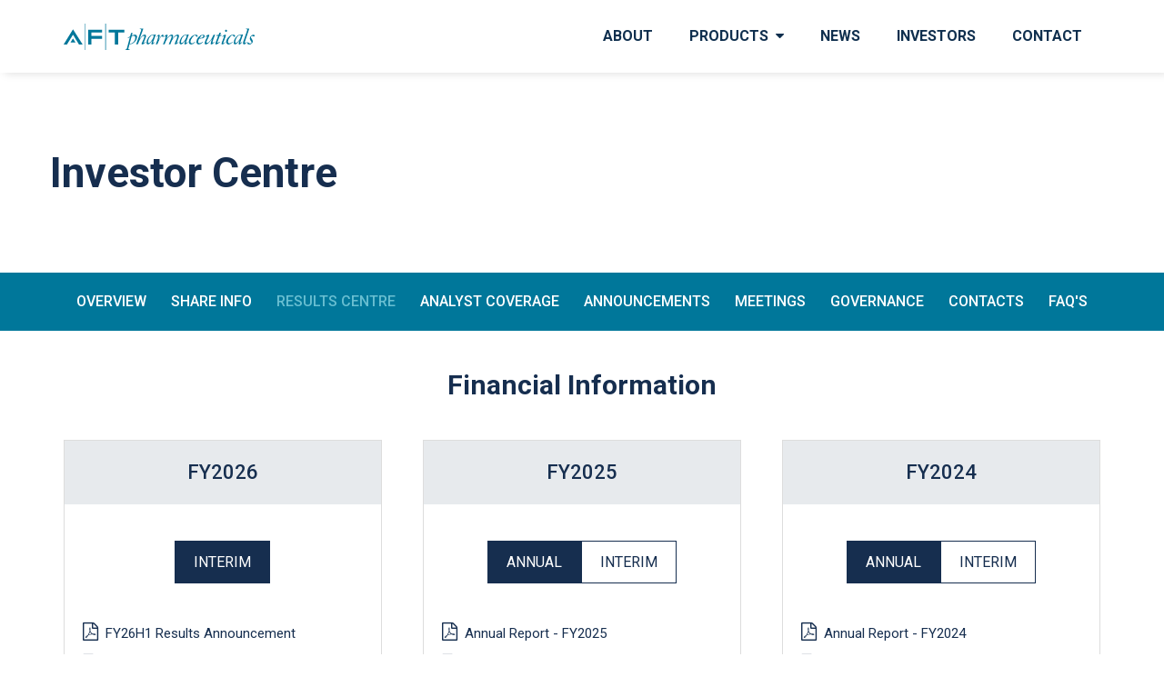

--- FILE ---
content_type: text/html; charset=utf-8
request_url: https://investors.aftpharm.com/investors/?page=results-centre
body_size: 34165
content:
<!DOCTYPE html>
<html lang="en" xmlns="http://www.w3.org/1999/xhtml">
    <head>
        <title>Investor Centre | AFT Pharmaceuticals</title>
        <meta name="viewport" content="width=device-width, initial-scale=1.0" />
        <meta name="description" content="" />
        <meta name="keywords" content="" />
        <meta http-equiv="Content-Type" content="text/html;charset=utf-8" /><script type="text/javascript">window.NREUM||(NREUM={});NREUM.info = {"beacon":"bam.nr-data.net","errorBeacon":"bam.nr-data.net","licenseKey":"d7c6629fb9","applicationID":"1161441199","transactionName":"MQNTYUtSWhJSWkAPXwhJcGZpHHMER3FVCFQKA0M=","queueTime":0,"applicationTime":185,"agent":"","atts":""}</script><script type="text/javascript">(window.NREUM||(NREUM={})).init={privacy:{cookies_enabled:false},ajax:{deny_list:["bam.nr-data.net"]},feature_flags:["soft_nav"]};(window.NREUM||(NREUM={})).loader_config={xpid:"VgMEU1BUDBABVVdTAwUGV10I",licenseKey:"d7c6629fb9",applicationID:"1161441199",browserID:"1161470602"};window.NREUM||(NREUM={}),__nr_require=function(t,e,n){function r(n){if(!e[n]){var i=e[n]={exports:{}};t[n][0].call(i.exports,function(e){var i=t[n][1][e];return r(i||e)},i,i.exports)}return e[n].exports}if("function"==typeof __nr_require)return __nr_require;for(var i=0;i<n.length;i++)r(n[i]);return r}({1:[function(t,e,n){function r(t){try{s.console&&console.log(t)}catch(e){}}var i,o=t("ee"),a=t(27),s={};try{i=localStorage.getItem("__nr_flags").split(","),console&&"function"==typeof console.log&&(s.console=!0,i.indexOf("dev")!==-1&&(s.dev=!0),i.indexOf("nr_dev")!==-1&&(s.nrDev=!0))}catch(c){}s.nrDev&&o.on("internal-error",function(t){r(t.stack)}),s.dev&&o.on("fn-err",function(t,e,n){r(n.stack)}),s.dev&&(r("NR AGENT IN DEVELOPMENT MODE"),r("flags: "+a(s,function(t,e){return t}).join(", ")))},{}],2:[function(t,e,n){function r(t,e,n,r,s){try{p?p-=1:i(s||new UncaughtException(t,e,n),!0)}catch(f){try{o("ierr",[f,c.now(),!0])}catch(d){}}return"function"==typeof u&&u.apply(this,a(arguments))}function UncaughtException(t,e,n){this.message=t||"Uncaught error with no additional information",this.sourceURL=e,this.line=n}function i(t,e){var n=e?null:c.now();o("err",[t,n])}var o=t("handle"),a=t(28),s=t("ee"),c=t("loader"),f=t("gos"),u=window.onerror,d=!1,l="nr@seenError";if(!c.disabled){var p=0;c.features.err=!0,t(1),window.onerror=r;try{throw new Error}catch(h){"stack"in h&&(t(10),t(9),"addEventListener"in window&&t(6),c.xhrWrappable&&t(11),d=!0)}s.on("fn-start",function(t,e,n){d&&(p+=1)}),s.on("fn-err",function(t,e,n){d&&!n[l]&&(f(n,l,function(){return!0}),this.thrown=!0,i(n))}),s.on("fn-end",function(){d&&!this.thrown&&p>0&&(p-=1)}),s.on("internal-error",function(t){o("ierr",[t,c.now(),!0])})}},{}],3:[function(t,e,n){var r=t("loader");r.disabled||(r.features.ins=!0)},{}],4:[function(t,e,n){function r(){var t=new PerformanceObserver(function(t,e){var n=t.getEntries();s(v,[n])});try{t.observe({entryTypes:["resource"]})}catch(e){}}function i(t){if(s(v,[window.performance.getEntriesByType(w)]),window.performance["c"+l])try{window.performance[h](m,i,!1)}catch(t){}else try{window.performance[h]("webkit"+m,i,!1)}catch(t){}}function o(t){}if(window.performance&&window.performance.timing&&window.performance.getEntriesByType){var a=t("ee"),s=t("handle"),c=t(10),f=t(9),u=t(5),d=t(19),l="learResourceTimings",p="addEventListener",h="removeEventListener",m="resourcetimingbufferfull",v="bstResource",w="resource",g="-start",y="-end",x="fn"+g,b="fn"+y,E="bstTimer",R="pushState",S=t("loader");if(!S.disabled){S.features.stn=!0,t(8),"addEventListener"in window&&t(6);var O=NREUM.o.EV;a.on(x,function(t,e){var n=t[0];n instanceof O&&(this.bstStart=S.now())}),a.on(b,function(t,e){var n=t[0];n instanceof O&&s("bst",[n,e,this.bstStart,S.now()])}),c.on(x,function(t,e,n){this.bstStart=S.now(),this.bstType=n}),c.on(b,function(t,e){s(E,[e,this.bstStart,S.now(),this.bstType])}),f.on(x,function(){this.bstStart=S.now()}),f.on(b,function(t,e){s(E,[e,this.bstStart,S.now(),"requestAnimationFrame"])}),a.on(R+g,function(t){this.time=S.now(),this.startPath=location.pathname+location.hash}),a.on(R+y,function(t){s("bstHist",[location.pathname+location.hash,this.startPath,this.time])}),u()?(s(v,[window.performance.getEntriesByType("resource")]),r()):p in window.performance&&(window.performance["c"+l]?window.performance[p](m,i,d(!1)):window.performance[p]("webkit"+m,i,d(!1))),document[p]("scroll",o,d(!1)),document[p]("keypress",o,d(!1)),document[p]("click",o,d(!1))}}},{}],5:[function(t,e,n){e.exports=function(){return"PerformanceObserver"in window&&"function"==typeof window.PerformanceObserver}},{}],6:[function(t,e,n){function r(t){for(var e=t;e&&!e.hasOwnProperty(u);)e=Object.getPrototypeOf(e);e&&i(e)}function i(t){s.inPlace(t,[u,d],"-",o)}function o(t,e){return t[1]}var a=t("ee").get("events"),s=t("wrap-function")(a,!0),c=t("gos"),f=XMLHttpRequest,u="addEventListener",d="removeEventListener";e.exports=a,"getPrototypeOf"in Object?(r(document),r(window),r(f.prototype)):f.prototype.hasOwnProperty(u)&&(i(window),i(f.prototype)),a.on(u+"-start",function(t,e){var n=t[1];if(null!==n&&("function"==typeof n||"object"==typeof n)){var r=c(n,"nr@wrapped",function(){function t(){if("function"==typeof n.handleEvent)return n.handleEvent.apply(n,arguments)}var e={object:t,"function":n}[typeof n];return e?s(e,"fn-",null,e.name||"anonymous"):n});this.wrapped=t[1]=r}}),a.on(d+"-start",function(t){t[1]=this.wrapped||t[1]})},{}],7:[function(t,e,n){function r(t,e,n){var r=t[e];"function"==typeof r&&(t[e]=function(){var t=o(arguments),e={};i.emit(n+"before-start",[t],e);var a;e[m]&&e[m].dt&&(a=e[m].dt);var s=r.apply(this,t);return i.emit(n+"start",[t,a],s),s.then(function(t){return i.emit(n+"end",[null,t],s),t},function(t){throw i.emit(n+"end",[t],s),t})})}var i=t("ee").get("fetch"),o=t(28),a=t(27);e.exports=i;var s=window,c="fetch-",f=c+"body-",u=["arrayBuffer","blob","json","text","formData"],d=s.Request,l=s.Response,p=s.fetch,h="prototype",m="nr@context";d&&l&&p&&(a(u,function(t,e){r(d[h],e,f),r(l[h],e,f)}),r(s,"fetch",c),i.on(c+"end",function(t,e){var n=this;if(e){var r=e.headers.get("content-length");null!==r&&(n.rxSize=r),i.emit(c+"done",[null,e],n)}else i.emit(c+"done",[t],n)}))},{}],8:[function(t,e,n){var r=t("ee").get("history"),i=t("wrap-function")(r);e.exports=r;var o=window.history&&window.history.constructor&&window.history.constructor.prototype,a=window.history;o&&o.pushState&&o.replaceState&&(a=o),i.inPlace(a,["pushState","replaceState"],"-")},{}],9:[function(t,e,n){var r=t("ee").get("raf"),i=t("wrap-function")(r),o="equestAnimationFrame";e.exports=r,i.inPlace(window,["r"+o,"mozR"+o,"webkitR"+o,"msR"+o],"raf-"),r.on("raf-start",function(t){t[0]=i(t[0],"fn-")})},{}],10:[function(t,e,n){function r(t,e,n){t[0]=a(t[0],"fn-",null,n)}function i(t,e,n){this.method=n,this.timerDuration=isNaN(t[1])?0:+t[1],t[0]=a(t[0],"fn-",this,n)}var o=t("ee").get("timer"),a=t("wrap-function")(o),s="setTimeout",c="setInterval",f="clearTimeout",u="-start",d="-";e.exports=o,a.inPlace(window,[s,"setImmediate"],s+d),a.inPlace(window,[c],c+d),a.inPlace(window,[f,"clearImmediate"],f+d),o.on(c+u,r),o.on(s+u,i)},{}],11:[function(t,e,n){function r(t,e){d.inPlace(e,["onreadystatechange"],"fn-",s)}function i(){var t=this,e=u.context(t);t.readyState>3&&!e.resolved&&(e.resolved=!0,u.emit("xhr-resolved",[],t)),d.inPlace(t,y,"fn-",s)}function o(t){x.push(t),m&&(E?E.then(a):w?w(a):(R=-R,S.data=R))}function a(){for(var t=0;t<x.length;t++)r([],x[t]);x.length&&(x=[])}function s(t,e){return e}function c(t,e){for(var n in t)e[n]=t[n];return e}t(6);var f=t("ee"),u=f.get("xhr"),d=t("wrap-function")(u),l=t(19),p=NREUM.o,h=p.XHR,m=p.MO,v=p.PR,w=p.SI,g="readystatechange",y=["onload","onerror","onabort","onloadstart","onloadend","onprogress","ontimeout"],x=[];e.exports=u;var b=window.XMLHttpRequest=function(t){var e=new h(t);try{u.emit("new-xhr",[e],e),e.addEventListener(g,i,l(!1))}catch(n){try{u.emit("internal-error",[n])}catch(r){}}return e};if(c(h,b),b.prototype=h.prototype,d.inPlace(b.prototype,["open","send"],"-xhr-",s),u.on("send-xhr-start",function(t,e){r(t,e),o(e)}),u.on("open-xhr-start",r),m){var E=v&&v.resolve();if(!w&&!v){var R=1,S=document.createTextNode(R);new m(a).observe(S,{characterData:!0})}}else f.on("fn-end",function(t){t[0]&&t[0].type===g||a()})},{}],12:[function(t,e,n){function r(t){if(!s(t))return null;var e=window.NREUM;if(!e.loader_config)return null;var n=(e.loader_config.accountID||"").toString()||null,r=(e.loader_config.agentID||"").toString()||null,f=(e.loader_config.trustKey||"").toString()||null;if(!n||!r)return null;var h=p.generateSpanId(),m=p.generateTraceId(),v=Date.now(),w={spanId:h,traceId:m,timestamp:v};return(t.sameOrigin||c(t)&&l())&&(w.traceContextParentHeader=i(h,m),w.traceContextStateHeader=o(h,v,n,r,f)),(t.sameOrigin&&!u()||!t.sameOrigin&&c(t)&&d())&&(w.newrelicHeader=a(h,m,v,n,r,f)),w}function i(t,e){return"00-"+e+"-"+t+"-01"}function o(t,e,n,r,i){var o=0,a="",s=1,c="",f="";return i+"@nr="+o+"-"+s+"-"+n+"-"+r+"-"+t+"-"+a+"-"+c+"-"+f+"-"+e}function a(t,e,n,r,i,o){var a="btoa"in window&&"function"==typeof window.btoa;if(!a)return null;var s={v:[0,1],d:{ty:"Browser",ac:r,ap:i,id:t,tr:e,ti:n}};return o&&r!==o&&(s.d.tk=o),btoa(JSON.stringify(s))}function s(t){return f()&&c(t)}function c(t){var e=!1,n={};if("init"in NREUM&&"distributed_tracing"in NREUM.init&&(n=NREUM.init.distributed_tracing),t.sameOrigin)e=!0;else if(n.allowed_origins instanceof Array)for(var r=0;r<n.allowed_origins.length;r++){var i=h(n.allowed_origins[r]);if(t.hostname===i.hostname&&t.protocol===i.protocol&&t.port===i.port){e=!0;break}}return e}function f(){return"init"in NREUM&&"distributed_tracing"in NREUM.init&&!!NREUM.init.distributed_tracing.enabled}function u(){return"init"in NREUM&&"distributed_tracing"in NREUM.init&&!!NREUM.init.distributed_tracing.exclude_newrelic_header}function d(){return"init"in NREUM&&"distributed_tracing"in NREUM.init&&NREUM.init.distributed_tracing.cors_use_newrelic_header!==!1}function l(){return"init"in NREUM&&"distributed_tracing"in NREUM.init&&!!NREUM.init.distributed_tracing.cors_use_tracecontext_headers}var p=t(24),h=t(14);e.exports={generateTracePayload:r,shouldGenerateTrace:s}},{}],13:[function(t,e,n){function r(t){var e=this.params,n=this.metrics;if(!this.ended){this.ended=!0;for(var r=0;r<l;r++)t.removeEventListener(d[r],this.listener,!1);return e.protocol&&"data"===e.protocol?void g("Ajax/DataUrl/Excluded"):void(e.aborted||(n.duration=a.now()-this.startTime,this.loadCaptureCalled||4!==t.readyState?null==e.status&&(e.status=0):o(this,t),n.cbTime=this.cbTime,s("xhr",[e,n,this.startTime,this.endTime,"xhr"],this)))}}function i(t,e){var n=c(e),r=t.params;r.hostname=n.hostname,r.port=n.port,r.protocol=n.protocol,r.host=n.hostname+":"+n.port,r.pathname=n.pathname,t.parsedOrigin=n,t.sameOrigin=n.sameOrigin}function o(t,e){t.params.status=e.status;var n=v(e,t.lastSize);if(n&&(t.metrics.rxSize=n),t.sameOrigin){var r=e.getResponseHeader("X-NewRelic-App-Data");r&&(t.params.cat=r.split(", ").pop())}t.loadCaptureCalled=!0}var a=t("loader");if(a.xhrWrappable&&!a.disabled){var s=t("handle"),c=t(14),f=t(12).generateTracePayload,u=t("ee"),d=["load","error","abort","timeout"],l=d.length,p=t("id"),h=t(20),m=t(18),v=t(15),w=t(19),g=t(21).recordSupportability,y=NREUM.o.REQ,x=window.XMLHttpRequest;a.features.xhr=!0,t(11),t(7),u.on("new-xhr",function(t){var e=this;e.totalCbs=0,e.called=0,e.cbTime=0,e.end=r,e.ended=!1,e.xhrGuids={},e.lastSize=null,e.loadCaptureCalled=!1,e.params=this.params||{},e.metrics=this.metrics||{},t.addEventListener("load",function(n){o(e,t)},w(!1)),h&&(h>34||h<10)||t.addEventListener("progress",function(t){e.lastSize=t.loaded},w(!1))}),u.on("open-xhr-start",function(t){this.params={method:t[0]},i(this,t[1]),this.metrics={}}),u.on("open-xhr-end",function(t,e){"loader_config"in NREUM&&"xpid"in NREUM.loader_config&&this.sameOrigin&&e.setRequestHeader("X-NewRelic-ID",NREUM.loader_config.xpid);var n=f(this.parsedOrigin);if(n){var r=!1;n.newrelicHeader&&(e.setRequestHeader("newrelic",n.newrelicHeader),r=!0),n.traceContextParentHeader&&(e.setRequestHeader("traceparent",n.traceContextParentHeader),n.traceContextStateHeader&&e.setRequestHeader("tracestate",n.traceContextStateHeader),r=!0),r&&(this.dt=n)}}),u.on("send-xhr-start",function(t,e){var n=this.metrics,r=t[0],i=this;if(n&&r){var o=m(r);o&&(n.txSize=o)}this.startTime=a.now(),this.listener=function(t){try{"abort"!==t.type||i.loadCaptureCalled||(i.params.aborted=!0),("load"!==t.type||i.called===i.totalCbs&&(i.onloadCalled||"function"!=typeof e.onload))&&i.end(e)}catch(n){try{u.emit("internal-error",[n])}catch(r){}}};for(var s=0;s<l;s++)e.addEventListener(d[s],this.listener,w(!1))}),u.on("xhr-cb-time",function(t,e,n){this.cbTime+=t,e?this.onloadCalled=!0:this.called+=1,this.called!==this.totalCbs||!this.onloadCalled&&"function"==typeof n.onload||this.end(n)}),u.on("xhr-load-added",function(t,e){var n=""+p(t)+!!e;this.xhrGuids&&!this.xhrGuids[n]&&(this.xhrGuids[n]=!0,this.totalCbs+=1)}),u.on("xhr-load-removed",function(t,e){var n=""+p(t)+!!e;this.xhrGuids&&this.xhrGuids[n]&&(delete this.xhrGuids[n],this.totalCbs-=1)}),u.on("xhr-resolved",function(){this.endTime=a.now()}),u.on("addEventListener-end",function(t,e){e instanceof x&&"load"===t[0]&&u.emit("xhr-load-added",[t[1],t[2]],e)}),u.on("removeEventListener-end",function(t,e){e instanceof x&&"load"===t[0]&&u.emit("xhr-load-removed",[t[1],t[2]],e)}),u.on("fn-start",function(t,e,n){e instanceof x&&("onload"===n&&(this.onload=!0),("load"===(t[0]&&t[0].type)||this.onload)&&(this.xhrCbStart=a.now()))}),u.on("fn-end",function(t,e){this.xhrCbStart&&u.emit("xhr-cb-time",[a.now()-this.xhrCbStart,this.onload,e],e)}),u.on("fetch-before-start",function(t){function e(t,e){var n=!1;return e.newrelicHeader&&(t.set("newrelic",e.newrelicHeader),n=!0),e.traceContextParentHeader&&(t.set("traceparent",e.traceContextParentHeader),e.traceContextStateHeader&&t.set("tracestate",e.traceContextStateHeader),n=!0),n}var n,r=t[1]||{};"string"==typeof t[0]?n=t[0]:t[0]&&t[0].url?n=t[0].url:window.URL&&t[0]&&t[0]instanceof URL&&(n=t[0].href),n&&(this.parsedOrigin=c(n),this.sameOrigin=this.parsedOrigin.sameOrigin);var i=f(this.parsedOrigin);if(i&&(i.newrelicHeader||i.traceContextParentHeader))if("string"==typeof t[0]||window.URL&&t[0]&&t[0]instanceof URL){var o={};for(var a in r)o[a]=r[a];o.headers=new Headers(r.headers||{}),e(o.headers,i)&&(this.dt=i),t.length>1?t[1]=o:t.push(o)}else t[0]&&t[0].headers&&e(t[0].headers,i)&&(this.dt=i)}),u.on("fetch-start",function(t,e){this.params={},this.metrics={},this.startTime=a.now(),this.dt=e,t.length>=1&&(this.target=t[0]),t.length>=2&&(this.opts=t[1]);var n,r=this.opts||{},o=this.target;if("string"==typeof o?n=o:"object"==typeof o&&o instanceof y?n=o.url:window.URL&&"object"==typeof o&&o instanceof URL&&(n=o.href),i(this,n),"data"!==this.params.protocol){var s=(""+(o&&o instanceof y&&o.method||r.method||"GET")).toUpperCase();this.params.method=s,this.txSize=m(r.body)||0}}),u.on("fetch-done",function(t,e){if(this.endTime=a.now(),this.params||(this.params={}),"data"===this.params.protocol)return void g("Ajax/DataUrl/Excluded");this.params.status=e?e.status:0;var n;"string"==typeof this.rxSize&&this.rxSize.length>0&&(n=+this.rxSize);var r={txSize:this.txSize,rxSize:n,duration:a.now()-this.startTime};s("xhr",[this.params,r,this.startTime,this.endTime,"fetch"],this)})}},{}],14:[function(t,e,n){var r={};e.exports=function(t){if(t in r)return r[t];if(0===(t||"").indexOf("data:"))return{protocol:"data"};var e=document.createElement("a"),n=window.location,i={};e.href=t,i.port=e.port;var o=e.href.split("://");!i.port&&o[1]&&(i.port=o[1].split("/")[0].split("@").pop().split(":")[1]),i.port&&"0"!==i.port||(i.port="https"===o[0]?"443":"80"),i.hostname=e.hostname||n.hostname,i.pathname=e.pathname,i.protocol=o[0],"/"!==i.pathname.charAt(0)&&(i.pathname="/"+i.pathname);var a=!e.protocol||":"===e.protocol||e.protocol===n.protocol,s=e.hostname===document.domain&&e.port===n.port;return i.sameOrigin=a&&(!e.hostname||s),"/"===i.pathname&&(r[t]=i),i}},{}],15:[function(t,e,n){function r(t,e){var n=t.responseType;return"json"===n&&null!==e?e:"arraybuffer"===n||"blob"===n||"json"===n?i(t.response):"text"===n||""===n||void 0===n?i(t.responseText):void 0}var i=t(18);e.exports=r},{}],16:[function(t,e,n){function r(){}function i(t,e,n,r){return function(){return u.recordSupportability("API/"+e+"/called"),o(t+e,[f.now()].concat(s(arguments)),n?null:this,r),n?void 0:this}}var o=t("handle"),a=t(27),s=t(28),c=t("ee").get("tracer"),f=t("loader"),u=t(21),d=NREUM;"undefined"==typeof window.newrelic&&(newrelic=d);var l=["setPageViewName","setCustomAttribute","setErrorHandler","finished","addToTrace","inlineHit","addRelease"],p="api-",h=p+"ixn-";a(l,function(t,e){d[e]=i(p,e,!0,"api")}),d.addPageAction=i(p,"addPageAction",!0),d.setCurrentRouteName=i(p,"routeName",!0),e.exports=newrelic,d.interaction=function(){return(new r).get()};var m=r.prototype={createTracer:function(t,e){var n={},r=this,i="function"==typeof e;return o(h+"tracer",[f.now(),t,n],r),function(){if(c.emit((i?"":"no-")+"fn-start",[f.now(),r,i],n),i)try{return e.apply(this,arguments)}catch(t){throw c.emit("fn-err",[arguments,this,t],n),t}finally{c.emit("fn-end",[f.now()],n)}}}};a("actionText,setName,setAttribute,save,ignore,onEnd,getContext,end,get".split(","),function(t,e){m[e]=i(h,e)}),newrelic.noticeError=function(t,e){"string"==typeof t&&(t=new Error(t)),u.recordSupportability("API/noticeError/called"),o("err",[t,f.now(),!1,e])}},{}],17:[function(t,e,n){function r(t){if(NREUM.init){for(var e=NREUM.init,n=t.split("."),r=0;r<n.length-1;r++)if(e=e[n[r]],"object"!=typeof e)return;return e=e[n[n.length-1]]}}e.exports={getConfiguration:r}},{}],18:[function(t,e,n){e.exports=function(t){if("string"==typeof t&&t.length)return t.length;if("object"==typeof t){if("undefined"!=typeof ArrayBuffer&&t instanceof ArrayBuffer&&t.byteLength)return t.byteLength;if("undefined"!=typeof Blob&&t instanceof Blob&&t.size)return t.size;if(!("undefined"!=typeof FormData&&t instanceof FormData))try{return JSON.stringify(t).length}catch(e){return}}}},{}],19:[function(t,e,n){var r=!1;try{var i=Object.defineProperty({},"passive",{get:function(){r=!0}});window.addEventListener("testPassive",null,i),window.removeEventListener("testPassive",null,i)}catch(o){}e.exports=function(t){return r?{passive:!0,capture:!!t}:!!t}},{}],20:[function(t,e,n){var r=0,i=navigator.userAgent.match(/Firefox[\/\s](\d+\.\d+)/);i&&(r=+i[1]),e.exports=r},{}],21:[function(t,e,n){function r(t,e){var n=[a,t,{name:t},e];return o("storeMetric",n,null,"api"),n}function i(t,e){var n=[s,t,{name:t},e];return o("storeEventMetrics",n,null,"api"),n}var o=t("handle"),a="sm",s="cm";e.exports={constants:{SUPPORTABILITY_METRIC:a,CUSTOM_METRIC:s},recordSupportability:r,recordCustom:i}},{}],22:[function(t,e,n){function r(){return s.exists&&performance.now?Math.round(performance.now()):(o=Math.max((new Date).getTime(),o))-a}function i(){return o}var o=(new Date).getTime(),a=o,s=t(29);e.exports=r,e.exports.offset=a,e.exports.getLastTimestamp=i},{}],23:[function(t,e,n){function r(t,e){var n=t.getEntries();n.forEach(function(t){"first-paint"===t.name?p("timing",["fp",Math.floor(t.startTime)]):"first-contentful-paint"===t.name&&p("timing",["fcp",Math.floor(t.startTime)])})}function i(t,e){var n=t.getEntries();if(n.length>0){var r=n[n.length-1];if(f&&f<r.startTime)return;var i=[r],o=a({});o&&i.push(o),p("lcp",i)}}function o(t){t.getEntries().forEach(function(t){t.hadRecentInput||p("cls",[t])})}function a(t){var e=navigator.connection||navigator.mozConnection||navigator.webkitConnection;if(e)return e.type&&(t["net-type"]=e.type),e.effectiveType&&(t["net-etype"]=e.effectiveType),e.rtt&&(t["net-rtt"]=e.rtt),e.downlink&&(t["net-dlink"]=e.downlink),t}function s(t){if(t instanceof w&&!y){var e=Math.round(t.timeStamp),n={type:t.type};a(n),e<=h.now()?n.fid=h.now()-e:e>h.offset&&e<=Date.now()?(e-=h.offset,n.fid=h.now()-e):e=h.now(),y=!0,p("timing",["fi",e,n])}}function c(t){"hidden"===t&&(f=h.now(),p("pageHide",[f]))}if(!("init"in NREUM&&"page_view_timing"in NREUM.init&&"enabled"in NREUM.init.page_view_timing&&NREUM.init.page_view_timing.enabled===!1)){var f,u,d,l,p=t("handle"),h=t("loader"),m=t(26),v=t(19),w=NREUM.o.EV;if("PerformanceObserver"in window&&"function"==typeof window.PerformanceObserver){u=new PerformanceObserver(r);try{u.observe({entryTypes:["paint"]})}catch(g){}d=new PerformanceObserver(i);try{d.observe({entryTypes:["largest-contentful-paint"]})}catch(g){}l=new PerformanceObserver(o);try{l.observe({type:"layout-shift",buffered:!0})}catch(g){}}if("addEventListener"in document){var y=!1,x=["click","keydown","mousedown","pointerdown","touchstart"];x.forEach(function(t){document.addEventListener(t,s,v(!1))})}m(c)}},{}],24:[function(t,e,n){function r(){function t(){return e?15&e[n++]:16*Math.random()|0}var e=null,n=0,r=window.crypto||window.msCrypto;r&&r.getRandomValues&&(e=r.getRandomValues(new Uint8Array(31)));for(var i,o="xxxxxxxx-xxxx-4xxx-yxxx-xxxxxxxxxxxx",a="",s=0;s<o.length;s++)i=o[s],"x"===i?a+=t().toString(16):"y"===i?(i=3&t()|8,a+=i.toString(16)):a+=i;return a}function i(){return a(16)}function o(){return a(32)}function a(t){function e(){return n?15&n[r++]:16*Math.random()|0}var n=null,r=0,i=window.crypto||window.msCrypto;i&&i.getRandomValues&&Uint8Array&&(n=i.getRandomValues(new Uint8Array(t)));for(var o=[],a=0;a<t;a++)o.push(e().toString(16));return o.join("")}e.exports={generateUuid:r,generateSpanId:i,generateTraceId:o}},{}],25:[function(t,e,n){function r(t,e){if(!i)return!1;if(t!==i)return!1;if(!e)return!0;if(!o)return!1;for(var n=o.split("."),r=e.split("."),a=0;a<r.length;a++)if(r[a]!==n[a])return!1;return!0}var i=null,o=null,a=/Version\/(\S+)\s+Safari/;if(navigator.userAgent){var s=navigator.userAgent,c=s.match(a);c&&s.indexOf("Chrome")===-1&&s.indexOf("Chromium")===-1&&(i="Safari",o=c[1])}e.exports={agent:i,version:o,match:r}},{}],26:[function(t,e,n){function r(t){function e(){t(s&&document[s]?document[s]:document[o]?"hidden":"visible")}"addEventListener"in document&&a&&document.addEventListener(a,e,i(!1))}var i=t(19);e.exports=r;var o,a,s;"undefined"!=typeof document.hidden?(o="hidden",a="visibilitychange",s="visibilityState"):"undefined"!=typeof document.msHidden?(o="msHidden",a="msvisibilitychange"):"undefined"!=typeof document.webkitHidden&&(o="webkitHidden",a="webkitvisibilitychange",s="webkitVisibilityState")},{}],27:[function(t,e,n){function r(t,e){var n=[],r="",o=0;for(r in t)i.call(t,r)&&(n[o]=e(r,t[r]),o+=1);return n}var i=Object.prototype.hasOwnProperty;e.exports=r},{}],28:[function(t,e,n){function r(t,e,n){e||(e=0),"undefined"==typeof n&&(n=t?t.length:0);for(var r=-1,i=n-e||0,o=Array(i<0?0:i);++r<i;)o[r]=t[e+r];return o}e.exports=r},{}],29:[function(t,e,n){e.exports={exists:"undefined"!=typeof window.performance&&window.performance.timing&&"undefined"!=typeof window.performance.timing.navigationStart}},{}],ee:[function(t,e,n){function r(){}function i(t){function e(t){return t&&t instanceof r?t:t?f(t,c,a):a()}function n(n,r,i,o,a){if(a!==!1&&(a=!0),!p.aborted||o){t&&a&&t(n,r,i);for(var s=e(i),c=m(n),f=c.length,u=0;u<f;u++)c[u].apply(s,r);var l=d[y[n]];return l&&l.push([x,n,r,s]),s}}function o(t,e){g[t]=m(t).concat(e)}function h(t,e){var n=g[t];if(n)for(var r=0;r<n.length;r++)n[r]===e&&n.splice(r,1)}function m(t){return g[t]||[]}function v(t){return l[t]=l[t]||i(n)}function w(t,e){p.aborted||u(t,function(t,n){e=e||"feature",y[n]=e,e in d||(d[e]=[])})}var g={},y={},x={on:o,addEventListener:o,removeEventListener:h,emit:n,get:v,listeners:m,context:e,buffer:w,abort:s,aborted:!1};return x}function o(t){return f(t,c,a)}function a(){return new r}function s(){(d.api||d.feature)&&(p.aborted=!0,d=p.backlog={})}var c="nr@context",f=t("gos"),u=t(27),d={},l={},p=e.exports=i();e.exports.getOrSetContext=o,p.backlog=d},{}],gos:[function(t,e,n){function r(t,e,n){if(i.call(t,e))return t[e];var r=n();if(Object.defineProperty&&Object.keys)try{return Object.defineProperty(t,e,{value:r,writable:!0,enumerable:!1}),r}catch(o){}return t[e]=r,r}var i=Object.prototype.hasOwnProperty;e.exports=r},{}],handle:[function(t,e,n){function r(t,e,n,r){i.buffer([t],r),i.emit(t,e,n)}var i=t("ee").get("handle");e.exports=r,r.ee=i},{}],id:[function(t,e,n){function r(t){var e=typeof t;return!t||"object"!==e&&"function"!==e?-1:t===window?0:a(t,o,function(){return i++})}var i=1,o="nr@id",a=t("gos");e.exports=r},{}],loader:[function(t,e,n){function r(){if(!O++){var t=S.info=NREUM.info,e=m.getElementsByTagName("script")[0];if(setTimeout(f.abort,3e4),!(t&&t.licenseKey&&t.applicationID&&e))return f.abort();c(E,function(e,n){t[e]||(t[e]=n)});var n=a();s("mark",["onload",n+S.offset],null,"api"),s("timing",["load",n]);var r=m.createElement("script");0===t.agent.indexOf("http://")||0===t.agent.indexOf("https://")?r.src=t.agent:r.src=p+"://"+t.agent,e.parentNode.insertBefore(r,e)}}function i(){"complete"===m.readyState&&o()}function o(){s("mark",["domContent",a()+S.offset],null,"api")}var a=t(22),s=t("handle"),c=t(27),f=t("ee"),u=t(25),d=t(17),l=t(19),p=d.getConfiguration("ssl")===!1?"http":"https",h=window,m=h.document,v="addEventListener",w="attachEvent",g=h.XMLHttpRequest,y=g&&g.prototype,x=!1;NREUM.o={ST:setTimeout,SI:h.setImmediate,CT:clearTimeout,XHR:g,REQ:h.Request,EV:h.Event,PR:h.Promise,MO:h.MutationObserver};var b=""+location,E={beacon:"bam.nr-data.net",errorBeacon:"bam.nr-data.net",agent:"js-agent.newrelic.com/nr-1216.min.js"},R=g&&y&&y[v]&&!/CriOS/.test(navigator.userAgent),S=e.exports={offset:a.getLastTimestamp(),now:a,origin:b,features:{},xhrWrappable:R,userAgent:u,disabled:x};if(!x){t(16),t(23),m[v]?(m[v]("DOMContentLoaded",o,l(!1)),h[v]("load",r,l(!1))):(m[w]("onreadystatechange",i),h[w]("onload",r)),s("mark",["firstbyte",a.getLastTimestamp()],null,"api");var O=0}},{}],"wrap-function":[function(t,e,n){function r(t,e){function n(e,n,r,c,f){function nrWrapper(){var o,a,u,l;try{a=this,o=d(arguments),u="function"==typeof r?r(o,a):r||{}}catch(p){i([p,"",[o,a,c],u],t)}s(n+"start",[o,a,c],u,f);try{return l=e.apply(a,o)}catch(h){throw s(n+"err",[o,a,h],u,f),h}finally{s(n+"end",[o,a,l],u,f)}}return a(e)?e:(n||(n=""),nrWrapper[l]=e,o(e,nrWrapper,t),nrWrapper)}function r(t,e,r,i,o){r||(r="");var s,c,f,u="-"===r.charAt(0);for(f=0;f<e.length;f++)c=e[f],s=t[c],a(s)||(t[c]=n(s,u?c+r:r,i,c,o))}function s(n,r,o,a){if(!h||e){var s=h;h=!0;try{t.emit(n,r,o,e,a)}catch(c){i([c,n,r,o],t)}h=s}}return t||(t=u),n.inPlace=r,n.flag=l,n}function i(t,e){e||(e=u);try{e.emit("internal-error",t)}catch(n){}}function o(t,e,n){if(Object.defineProperty&&Object.keys)try{var r=Object.keys(t);return r.forEach(function(n){Object.defineProperty(e,n,{get:function(){return t[n]},set:function(e){return t[n]=e,e}})}),e}catch(o){i([o],n)}for(var a in t)p.call(t,a)&&(e[a]=t[a]);return e}function a(t){return!(t&&t instanceof Function&&t.apply&&!t[l])}function s(t,e){var n=e(t);return n[l]=t,o(t,n,u),n}function c(t,e,n){var r=t[e];t[e]=s(r,n)}function f(){for(var t=arguments.length,e=new Array(t),n=0;n<t;++n)e[n]=arguments[n];return e}var u=t("ee"),d=t(28),l="nr@original",p=Object.prototype.hasOwnProperty,h=!1;e.exports=r,e.exports.wrapFunction=s,e.exports.wrapInPlace=c,e.exports.argsToArray=f},{}]},{},["loader",2,13,4,3]);</script>
        <meta http-equiv="Page-Enter" content="progid:DXImageTransform.Microsoft.Fade(Duration=.2)" />
        <meta name="referrer" content="no-referrer" />
        
    
    <link rel="Stylesheet" href="/_Resource/_module/QuYZ5XgUYE6x3WiI-NCXnw/styles_52.css" type="text/css" />
    
    <script type="text/javascript" src="/Scripts/js_list_compressed_2_2_9442.js?20241129200638"></script>
    
        <style>
        .NAlogin {
            background-color: #f8f8f8;
            font-family: Arial;
            border-radius: 10px;
            box-shadow: 0 4px 6px 1px rgba(50, 50, 50, 0.14);
            box-sizing: border-box;
            line-height: 1.5;
            margin: 5.5em auto 0;
            max-width: 640px;
            padding: 30px 35px 30px 37px;
            width: 100%;
            font-size: 16px;
            border: 1px solid #CCCCCC;
        }

        .NAaccessMessage {
            border-bottom: 1px solid #444444;
            padding: 20px 0 0px;
            font-weight: bold;
        }

        .NAinputPassword .NApasswordBox {
            padding: 3px;
            margin-bottom: 5px;
            border: 1px solid #CCC;
            -webkit-border-radius: 5px;
            -moz-border-radius: 5px;
            border-radius: 5px;
        }

        .NAgenericButton {
            padding: 9px 12px !important;
            margin: 0;
            text-decoration: none;
            background: #2894fa;
            color: #fff !important;
            text-align: center;
            -webkit-border-radius: 5px;
            -moz-border-radius: 5px;
            border-radius: 5px;
            font-family: Arial;
            display: inline-block;
            zoom: 1;
            border: none !important;
        }

        .NAwarningMessage {
            background-color: #FF4F4F;
            border-radius: 1px;
            box-sizing: border-box;
            color: white;
            line-height: 1.5;
            margin: 5.5em auto 0;
            max-width: 720px;
            padding: 15px 35px 15px 37px;
            width: 100%;
            font-size: 16px;
            font-family: Arial;
            border: 1px solid #CCCCCC;
        }

        .spnAltText {
            height: 1px;
            width: 1px;
            position: absolute;
            overflow: hidden;
            top: -10px;
            -webkit-touch-callout: none; /* iOS Safari */
            -webkit-user-select: none; /* Chrome/Safari/Opera */
            -khtml-user-select: none; /* Konqueror */
            -moz-user-select: none; /* Firefox */
            -ms-user-select: none; /* Internet Explorer/Edge */
            user-select: none;
        }

        .spnScreenReader {
            color: transparent;
            position: absolute;
            -webkit-touch-callout: none; /* iOS Safari */
            -webkit-user-select: none; /* Chrome/Safari/Opera */
            -khtml-user-select: none; /* Konqueror */
            -moz-user-select: none; /* Firefox */
            -ms-user-select: none; /* Internet Explorer/Edge */
            user-select: none;
        }

             </style>
        
        <script>
            const addCallback = setTimeout(() => {
                // Need to check reCaptcha exists before adding callback
                // or reCaptcha will fail to load
                if ($('#IsRecaptchaEnabled').val() == 'true') {
                    if (grecaptcha) {
                        const rcv2 = document.querySelector('.g-recaptcha');
                        if (rcv2 != null) {
                            rcv2.dataset.callback = "ShowErrorMessage";
                        }
                        clearTimeout(addCallback);
                    }
                }
            }, 5);
            function ShowErrorMessage() {
                const response = grecaptcha.getResponse()
                if (response.length !== 0) {
                    $('#lblErrorMessage').attr("style", "display:none");
                }
            }
            $(document).ready(function () {
                $('#lblErrorMessage').attr("style", "display:none");
                if ($('#IsRecaptchaEnabled').val() != 'true') {
                    $(".g-recaptcha").attr("style", "display:none");
                }
            });
            function ValidateCaptcha() {
                var response = '';
                if ($('#IsRecaptchaEnabled').val() == 'true') {
                    response = grecaptcha.getResponse();
                }
                if (response.length == 0 && $('#IsRecaptchaEnabled').val() == 'true') {
                    $('#lblErrorMessage').attr("style", "display:block");
                    $('#lblErrorMessage').text($('#ReCaptchaErrorMessage').val());
                    return false;
                }
                else {
                    $(".g-recaptcha").attr("style", "display:none");
                }
            }
        </script>
    </head>
    <body>
     
    <!-- Google Tag Manager --><noscript><iframe src="//www.googletagmanager.com/ns.html?id=GTM-K3D22K" height="0" width="0" style="display:none;visibility:hidden"></iframe></noscript><script>(function(w,d,s,l,i){w[l]=w[l]||[];w[l].push({'gtm.start': new Date().getTime(),event:'gtm.js'});var f=d.getElementsByTagName(s)[0],j=d.createElement(s),dl=l!='dataLayer'?'&l='+l:'';j.async=true;j.src='//www.googletagmanager.com/gtm.js?id='+i+dl;f.parentNode.insertBefore(j,f);})(window,document,'script','dataLayer','GTM-K3D22K');</script><!-- End Google Tag Manager -->


<!--[if lt IE 7]>      <body class="ie6">    <![endif]-->
<!--[if IE 7]>         <body class="ie7">    <![endif]-->
<!--[if IE 8]>         <body class="ie8">    <![endif]-->
<!--[if IE 9]>         <body class="ie9">    <![endif]-->
<!--[if gt IE 9]>      <body class="ie10+">  <![endif]-->

<!-- Primary Header
-------------------------------------------------------->

    
    <div class="section header">        
        <div class="section branding">
            <div class="container">
                <div class="row logo-row main-nav-row">
                    <div class="two columns logo">
                        <a href="https://www.aftpharm.com/" id="logo">
                            <svg xmlns="http://www.w3.org/2000/svg" width="209.527" height="28.905"> <path d="M10.256 12.088l-6.627 10.77H0L10.248 6.251l10.6 16.607h-4.032l-6.561-10.77zM26.981 6.727h15.21v3.109H30.554v3.666h11.632v3.085H30.554v6.277h-3.573V6.727zM59.759 22.859h-3.564V9.836h-6.776V6.727h17.156v3.109h-6.816v13.023z"></path> <path d="M7.582 20.548l2.645-4.282 2.734 4.282zM45.659 0h.638v28.905h-.638zM22.873 0h.638v28.905h-.638zM72.184 22.784a8.866 8.866 0 005.839-2.675 8.315 8.315 0 002.581-5.67q-.031-2.352-2.183-2.376a8.619 8.619 0 00-3.587.991l.771-2.78h-1.661l-1 3.683q-1.3.7-2.554 1.541l.21.538a34.513 34.513 0 012.1-1.215l-3.2 11.852a2.953 2.953 0 01-.551 1.279 1.374 1.374 0 01-1.133.4h-.3v.508h5.057v-.501a3.126 3.126 0 01-1.225-.2.63.63 0 01-.385-.651 3.158 3.158 0 01.2-.914zm2.419-8.875a5.684 5.684 0 012.342-.642q1.689 0 1.686 2.119a6.714 6.714 0 01-1.685 4.553 7 7 0 01-4.583 2.25zM88.722 20.84a2.587 2.587 0 01-.873.395c-.086.006-.142-.088-.126-.191a5.409 5.409 0 01.424-1.146l1.651-4.072a5.771 5.771 0 00.578-2.2 1.59 1.59 0 00-.428-1.153 1.373 1.373 0 00-1.084-.434q-2.407 0-5.248 4.545l-.184-.078 4.018-11.1h-3.786v.458c.969.106 1.456.393 1.456.866a5.284 5.284 0 01-.425 1.592l-5.161 14.4h1.815q3.491-9.312 6.4-9.335a.726.726 0 01.833.814q-.025 1.36-1.843 4.96-.573 1.156-.879 1.931a3.076 3.076 0 00-.344 1.127c0 .408.232.622.7.641q1.194 0 3.742-2.271l-.333-.393c-.345.264-.645.481-.903.644zM98.286 21.283c-.149 0-.22-.139-.22-.421a5.606 5.606 0 01.293-1.2l2.708-7.543-1.313-.4-.348.707a4.871 4.871 0 00-1.609-.382q-2.591.053-4.83 3.156a10.359 10.359 0 00-2.114 5.743q.024 1.813 1.452 1.84 2.258-.028 5.183-4.838a16.572 16.572 0 00-1.208 4.166q.024.718.821.747 1.084 0 2.91-2.193c-.149-.121-.3-.244-.426-.35q-.915.968-1.299.968zm-2.606-1.752c-.913 1.166-1.7 1.748-2.372 1.748-.534.015-.787-.395-.761-1.236a10.6 10.6 0 011.6-4.772q1.61-2.559 3.362-2.583a1.03 1.03 0 011.158 1.2q.026 1.779-2.987 5.643zM109.645 13.271q-.027-1.2-.926-1.231-1.528 0-4.264 5.642l-.13-.048.678-2.38a7.351 7.351 0 00.417-2.117c0-.728-.276-1.1-.827-1.1q-.978.023-2.659 2.117l.363.335q.217-.25.4-.437a1.284 1.284 0 01.846-.486c.154 0 .231.16.231.484a14.16 14.16 0 01-.629 2.851q-.654 2.159-2.082 5.819h1.686q3.632-9.019 4.939-9.018c.162.017.313.171.451.458a.75.75 0 00.68.484c.533-.021.809-.478.826-1.373zM125.005 20.817a2.082 2.082 0 01-.817.395c-.047 0-.072-.052-.072-.156a3.542 3.542 0 01.356-1.181l1.52-4.072a6.173 6.173 0 00.53-2.2 1.469 1.469 0 00-1.632-1.586q-2.286 0-5.576 4.573l-.1-.05a13.234 13.234 0 00.691-1.685 4.879 4.879 0 00.2-1.305 1.432 1.432 0 00-.417-1.1 1.555 1.555 0 00-1.145-.433q-2.159-.023-5.523 4.573l-.186-.1.557-1.434a7.517 7.517 0 00.626-2.186c0-.581-.227-.873-.677-.873q-1.073.023-3.364 2.286l.359.346q.986-.921 1.406-.938c.138 0 .209.136.209.4q0 1.612-2.994 8.6h1.818a21.214 21.214 0 013.47-6.989q1.955-2.343 3.382-2.342a.728.728 0 01.837.81 10.371 10.371 0 01-.813 2.847q-.848 2.123-2.351 5.679h1.769a21.323 21.323 0 013.438-6.989q1.936-2.343 3.361-2.342c.579 0 .872.272.872.812a15.253 15.253 0 01-1.744 4.966c-.356.767-.607 1.419-.808 1.925a3.473 3.473 0 00-.338 1.125c0 .413.221.628.669.644q1.15 0 3.562-2.234l-.433-.28a10.66 10.66 0 01-.642.494zM134.466 21.283c-.145 0-.22-.139-.22-.421a5.34 5.34 0 01.3-1.2l2.7-7.543-1.312-.4-.35.707a4.862 4.862 0 00-1.609-.382q-2.592.053-4.831 3.156a10.382 10.382 0 00-2.111 5.743q.024 1.813 1.45 1.84 2.257-.028 5.18-4.838a16.755 16.755 0 00-1.207 4.169c.019.479.291.728.824.747q1.085 0 2.917-2.2a6.651 6.651 0 01-.426-.348q-.92.97-1.305.97zm-2.612-1.752q-1.362 1.749-2.37 1.748c-.533.015-.786-.395-.759-1.236a10.592 10.592 0 011.6-4.772q1.603-2.56 3.359-2.583a1.034 1.034 0 011.162 1.2q.022 1.779-2.993 5.643zM145.773 14.295a.879.879 0 00.5.176c.454 0 .689-.253.708-.765a1.438 1.438 0 00-.577-1.14 2.478 2.478 0 00-1.557-.48 7.727 7.727 0 00-4.527 2.063q-3.04 2.726-3.071 5.743.053 2.911 2.71 2.963 2.145 0 4.423-2.622l-.4-.352a4.761 4.761 0 01-3.242 1.771q-1.632-.025-1.661-1.825 0-1.821 2.086-4.622c1.212-1.616 2.164-2.426 2.87-2.426.4.017.787.343 1.207.944a2.272 2.272 0 00.531.572zM149.697 16.4q5.01-.053 5.035-2.667a1.518 1.518 0 00-.523-1.193 2.258 2.258 0 00-1.466-.456q-2.558 0-5.091 2.989a8.044 8.044 0 00-2.019 4.947 2.974 2.974 0 00.732 2.037 2.574 2.574 0 001.94.8q2.318 0 4.452-2.644l-.3-.354a4.956 4.956 0 01-3.19 1.609 1.564 1.564 0 01-1.711-1.767 5.787 5.787 0 011.274-3.324c.297.014.586.023.867.023zm2.583-3.67a.864.864 0 01.951.951q-.039 1.969-4.115 2.168c1.29-2.081 2.246-3.119 3.164-3.119zM163.552 21c-.162 0-.242-.151-.242-.454q0-1.587 2.9-8.366h-1.758a25.786 25.786 0 01-3.81 6.687q-1.975 2.232-3.011 2.231a1.2 1.2 0 01-.674-.233.614.614 0 01-.242-.541 4.894 4.894 0 01.622-2.095c.2-.41.421-.857.65-1.335s.494-1.007.768-1.558c.324-.646.585-1.183.778-1.611a2.77 2.77 0 00.251-.942.681.681 0 00-.758-.695q-1.154 0-3.51 2.142l.405.419c.186-.14.358-.267.51-.373a1.681 1.681 0 01.972-.382c.089 0 .143.05.164.157a2.372 2.372 0 01-.3.965l-1.214 2.328a10.5 10.5 0 00-1.32 4.022c.017.977.413 1.473 1.188 1.491q2.246.028 7-6.141a21.046 21.046 0 00-1.627 5.268c0 .583.229.873.681.873q1.321 0 3.6-2.661l-.517-.275Q164.025 21 163.552 21zM168.928 21.048c-.221 0-.337-.143-.337-.43a2.468 2.468 0 01.21-.669l2.417-6.431h1.611l.372-.963h-1.607l1-2.652-1.789.21-.926 2.441h-1.951l-.358.963h1.944l-2.506 6.629c-.1.284-.218.655-.346 1.127a2.609 2.609 0 00-.132.7.8.8 0 00.862.877q1.34 0 4.076-2.686l-.519-.367q-1.454 1.251-2.021 1.251zM178.137 9.047a1.088 1.088 0 00.821-.339 1.311 1.311 0 00.281-.832 1.2 1.2 0 00-.281-.821 1.11 1.11 0 00-.821-.324 1.243 1.243 0 00-.784.324 1.021 1.021 0 00-.372.821 1.149 1.149 0 00.348.832 1.094 1.094 0 00.808.339zM175.388 21.466c-.168 0-.254-.115-.252-.369a2.381 2.381 0 01.227-.78l1.963-5.279a8.8 8.8 0 00.592-2.18q0-.819-.672-.817-1.093 0-3.336 2.159l.36.353a2.9 2.9 0 011.378-.846c.16 0 .256.112.242.456a2.784 2.784 0 01-.162.723l-2.181 5.778a6.982 6.982 0 00-.268.916 4.16 4.16 0 00-.08.51c-.027.389.268.7.8.719q1.55 0 3.455-2.187l-.434-.21q-1.05 1.054-1.632 1.054zM186.814 14.261a.741.741 0 00.527.21c.452 0 .691-.253.708-.765a1.44 1.44 0 00-.579-1.14 2.469 2.469 0 00-1.555-.48 6.4 6.4 0 00-4.523 2.063c-2 1.851-3.057 3.732-3.074 5.743.037 1.94.937 2.929 2.709 2.963q2.145 0 4.423-2.622l-.4-.352a4.743 4.743 0 01-3.24 1.771q-1.634-.025-1.659-1.825a8.435 8.435 0 012.094-4.678c1.251-1.632 2.158-2.37 2.86-2.37.4.017.748.326 1.211.944a4 4 0 00.498.538zM193.993 21.283c-.145 0-.216-.139-.216-.421a5.282 5.282 0 01.3-1.2l2.706-7.543-1.315-.4-.346.707a4.9 4.9 0 00-1.613-.382q-2.586.053-4.828 3.156a10.373 10.373 0 00-2.114 5.743q.028 1.813 1.451 1.84 2.26-.028 5.184-4.838a16.651 16.651 0 00-1.211 4.166c.02.479.29.728.821.747q1.142 0 3.1-2.426a8.524 8.524 0 01-.534-.207q-.983 1.057-1.385 1.058zm-2.609-1.752c-.909 1.166-1.7 1.748-2.37 1.748-.533.015-.786-.395-.76-1.236a9.646 9.646 0 011.6-4.772c1.027-1.733 2.194-2.568 3.363-2.583a1.034 1.034 0 011.161 1.2q.016 1.779-2.994 5.643zM200.113 20.691a1.564 1.564 0 01-.963.588c-.249 0-.382-.212-.4-.641a5.638 5.638 0 01.5-1.912l4.449-13.325h-3.722v.458q1.486.159 1.486.873a5.305 5.305 0 01-.423 1.6l-3.365 9.724a11.359 11.359 0 00-.9 3.443q0 1.279 1.13 1.3 1.424 0 3.263-2.4a12.977 12.977 0 01-.471-.332c-.214.242-.414.45-.584.624zM208.085 12.084a3.58 3.58 0 00-2.145 1.009 4.464 4.464 0 00-1.741 3.151 2.67 2.67 0 00.436 1.5c.3.454.567.95.9 1.424a2.76 2.76 0 01.646 1.545c-.018.7-.492 1.054-1.428 1.071a1.933 1.933 0 01-.957-.237 3.257 3.257 0 01-.714-.482c-.188-.181-.338-.371-.5-.512a.687.687 0 00-.426-.184c-.356.019-.547.462-.583 1.331.015.7.73 1.076 2.134 1.147a3.754 3.754 0 002.687-1.063 3.048 3.048 0 001.106-2.248 4.73 4.73 0 00-.982-2.616c-.238-.374-.462-.709-.652-1.019a1.924 1.924 0 01-.358-1.045 1.275 1.275 0 01.4-.968 1.073 1.073 0 01.815-.369 2.124 2.124 0 01.929.29 2.1 2.1 0 00.98.326c.581 0 .877-.327.894-.985q-.051-1.012-1.441-1.066z"></path> </svg>
                        </a>
                    </div>
                    <div class="ten columns main-nav u-pull-right">
                        <ul class="nav">
                            <li class="first-menu"><a href="https://www.aftpharm.com/about/">About</a></li>
                            <li>
                                <a href="https://www.aftpharm.com/products/">Products  <i class="fa fa-caret-down"></i></a>
                                <ul class="sub-nav">
                                    <li><a href="https://www.aftpharm.com/products/au/#consumer">Australia</a></li>
                                    <li><a href="https://www.aftpharm.com/products/nz/#consumer">New Zealand</a></li>
                                    <li><a href="https://www.aftpharm.com/products/in/#consumer">International</a></li>
                                </ul>
                            </li>
                            <li><a href="https://www.aftpharm.com/news/">News</a></li>
                            <li><a href="../investors/">Investors</a></li>
                            <li><a href="https://www.aftpharm.com/contact/">Contact</a></li>                            
                        </ul>
                        <!-- END nav -->
                    </div>
                </div>
                <!-- END navigation row -->
            </div>

        </div>
        <!-- End main-nav section-->
    </div>




<div class="body-wrap">

    <div class="section mobile-menu-section" style="display: none;">
        <!-- Mobile Nav Start -->
        <div class="mobile-menu">
            <ul>
                <li><a href="https://www.aftpharm.com/about/">About</a></li>
                <li><a href="https://www.aftpharm.com/products/">Products</a><span class="sub-toggle"><!-- --></span>
                    <ul class="sub-menu">
                        <li><a href="https://www.aftpharm.com/products/au/#consumer">Australia</a></li>
                        <li><a href="https://www.aftpharm.com/products/nz/#consumer">New Zealand</a></li>
                        <li><a href="https://www.aftpharm.com/products/in/#consumer">International</a></li>
                    </ul>
                </li>
                <li><a href="https://www.aftpharm.com/news/">News</a></li>
                <li><a href="../investors/">Investors</a></li>
                <li><a href="https://www.aftpharm.com/contact/">Contact</a></li>
                <li>
                    <a href="https://www.facebook.com/pages/AFT-Pharmaceuticals/1626538167627204" target="_blank"><i class="fa fa-facebook-official"></i></a>
                    <a href="https://www.linkedin.com/company/aft-pharmaceuticals" target="_blank"><i class="fa fa-linkedin-square"></i></a>
                </li>
            </ul>
            <div class="section header">        
                <div class="section branding">
                    <div class="container">
                        <div class="row logo-row main-nav-row">
                            <div class="two columns logo">
                                <a href="https://www.aftpharm.com/" id="logo"><svg xmlns="http://www.w3.org/2000/svg" width="66.575" height="28.905"><path class="a" d="M10.26,12.09,3.63,22.86H0L10.25,6.25l10.6,16.61h-4L10.26,12.09Z" transform="translate(0 0)"></path><path class="a" d="M27,6.73H42.19V9.84H30.55V13.5H42.19v3.09H30.55v6.28H27Z" transform="translate(0 0)"></path><path class="a" d="M59.76,22.86H56.2v-13H49.42V6.73H66.58V9.84H59.76Z" transform="translate(0 0)"></path><path class="a" d="M7.58,20.55l2.65-4.28L13,20.55Z" transform="translate(0 0)"></path><rect class="a" x="45.66" width="0.64" height="28.91"></rect><rect class="a" x="22.87" width="0.64" height="28.91"></rect></svg></a>
                            </div>
        
                            <div class="mobile-menu-toolbar">                        
                                <div class="mobile-menu-toggle">                                    
                                    <i class="fa fa-bars nav-open"></i>
                                    <!-- <i class="fa fa-close nav-close"></i> -->
                                    <svg class="nav-close" style="display: none;" version="1.1" id="Layer_1" xmlns="http://www.w3.org/2000/svg" xmlns:xlink="http://www.w3.org/1999/xlink" x="0px" y="0px" viewBox="0 0 16.26 16.26" style="enable-background:new 0 0 16.26 16.26;" xml:space="preserve"><g><g><rect x="-1.87" y="6.63" transform="matrix(0.7071 -0.7071 0.7071 0.7071 -3.3683 8.1317)" class="st0" width="20" height="3"/></g><g><rect x="6.63" y="-1.87" transform="matrix(0.7071 -0.7071 0.7071 0.7071 -3.3683 8.1317)" class="st0" width="3" height="20"/></g></g></svg>
                                </div>
                            </div>                        
                        </div>
                        <!-- END navigation row -->
                    </div>
        
                </div>
                <!-- End main-nav section-->
            </div>
        </div>        
        <!-- Mobile Nav End -->
    </div>

    <!-- Banner Layout
-------------------------------------------------------->
    <div class="section banner">
        <div class="container">
            <div class="row">
                <div class="column">
                    <h1>Investor Centre</h1>
                </div>
            </div>
        </div>
    </div>
    <!-- END Banner Section -->

        <!-- Breadcrum Layout
-------------------------------------------------------->
    <!-- <div class="section breadcrums">
        <div class="container">
            <div class="row">
                <div class="column">
                    <span class="first-breadcrum"><a href="../investors/?page=overview">Investor Centre</a></span>
                    <span class="first-arrow">></span>
                    <span class="second-breadcrum"></span>
                </div>
            </div>
        </div>
    </div> -->
    <!-- END Breadcrum Section -->

    <!-- Primary Page Layout
-------------------------------------------------------->
    <div class="section page-content-nav" id="myHeader">
        <div class="container">
            <div class="investor-menu-trigger">Investor Menu</div>
            <div class="row investor-nav">
                <ul>
                    <li><a href="../investors/?page=overview">Overview</a></li>
                    <li><a href="../investors/?page=share-info">Share Info</a></li>
                    <li><a href="../investors/?page=results-centre">Results Centre</a></li>
                    <li><a href="../investors/?page=analyst-coverage">Analyst Coverage</a></li>
                    <li><a href="../investors/?page=announcements">Announcements</a></li>
                    <li><a href="../investors/?page=meetings">Meetings</a></li>
                    <li><a href="../investors/?page=governance">Governance</a></li>
                    <li><a href="../investors/?page=contacts">Contacts</a></li>
                    <li><a href="../investors/?page=faqs">FAQ's</a></li>
                </ul>
            </div>


        </div>
    </div>
    <!-- END Primary Page Layout -->

    <!-- Slider Layout
-------------------------------------------------------->
    <div class="section slider">
        <div class="flexslider">
            <div class="container">
                    <ul class="slides">
                <li>
                    <div class="row">
                        <div class="six columns slider-content">
                            <p>AFT Pharmaceuticals are a growing multinational pharmaceutical company that develops, markets and distributes a broad portfolio of pharmaceutical products across a wide range of therapeutic categories which are distributed across all major pharmaceutical distribution channels: over-the-counter, prescription and hospital. </p>
                            <p>AFT's product portfolio comprises both proprietary and in-licensed products, and includes patented, branded and generic drugs.</p>
                        </div>
                        <div class="six columns slider-img">
                            <img src="/FormBuilder/_Resource/_module/p2XGBX4eEUuPk0R-Ti1BoQ/images/slider/ringing-bell.jpg"/>
                        </div>
                    </div>
                </li>
                <li>
                    <div class="six columns slider-content">
                            <h3>Maxigesic global growth continues</h3>
                            <p>AFT Pharmaceuticals reported a strong lift in revenue and earnings for the 2020 financial year following sales growth and cost control in its diversified Australasian medicines business and growing international sales of its patented Maxigesic pain relief drug.</p>

                        <p>To view the announcement please click <a href="../investors/?page=Announcements">here</a>.</p>
                        </div>
                        <div class="six columns slider-img">
                        <img src="/FormBuilder/_Resource/_module/p2XGBX4eEUuPk0R-Ti1BoQ/images/slider/maxigesic2.jpg"/>
                    </div>
                </li>
                <li>
                    <div class="six columns slider-content">
                            <h3>NZX</h3>
                            <p>Shares in AFT Pharmaceuticals Limited (“AFT”), began trading on the NZX Main Board and
ASX on 22 December 2015, following the successful IPO that raised $35.6 million through
the issue and sale of New and existing shares.
</p>
                        <p>To view the announcements please click <a href="../investors/?page=Announcements">here</a>.</p>
                        </div>
                        <div class="six columns slider-img">
                        <img src="/FormBuilder/_Resource/_module/p2XGBX4eEUuPk0R-Ti1BoQ/images/slider/NZX.jpg"/>
                    </div>
                </li>
            </ul>
            </div>
        </div>
        <div class="slider-controls">
        </div>
    </div>
    <!-- END Slider Layout -->

    <!--Primary Body Content
-------------------------------------------------------->
    <div class="section body-content">
        <div class="container">
            <div class="row content-row">
                <div class="column main-col u-pull-right">
                    

<style>
  #langcontent {border: 1px solid black; position: relative; }
  .topright { position: absolute; top: 5px; right: 5px; text-align: right; }
  .bottomright { position: absolute; bottom: 5px; right: 5px; text-align: right; }
</style>
<div class="formModule">
     
    <form method="post" action="/investors/?page=results-centre">
       <input type="hidden" name="current-step" value="Results-Centre" />
        
        


<div class="step">
    <div aria-atomic="true" aria-live="rude" class="error errorContainer" id="errorDiv" role="alert" style="display:none;"></div> 
    
<div class="TextModule">
    <h2>Financial Information </h2>

</div> 

<div class="TextModule">
    <div class="result-centre">
<div class="row">
<div class="four columns result-centre-box">
<h3>FY2026</h3>

<div class="result-centre-box-content">
<div class="result-centre-reports">
<div class="result-centre-tabs">
<!-- <a class="annual-tab" href="javascript:void(0);">
<span>Annual</span>
</a>  -->

<a class="interim-tab fill" href="javascript:void(0);"> 
<span>Interim</span>
</a>
</div>

<!-- <ul class="annual-reports">
	<li>
	<a class="pdf" href="/FormBuilder/_Resource/_module/p2XGBX4eEUuPk0R-Ti1BoQ/docs/annual-reports/2025/Annual_ReportFY2025.pdf" target="_blank">Annual Report - FY2025</a>
	</li>
	<li>
	<a class="pdf" href="/FormBuilder/_Resource/_module/p2XGBX4eEUuPk0R-Ti1BoQ/docs/annual-reports/2025/FY25_Modern_Slavery_Statement.pdf" target="_blank">FY25 Modern Slavery Statement</a>
	</li>
	<li>
	<a class="pdf" href="/FormBuilder/_Resource/_module/p2XGBX4eEUuPk0R-Ti1BoQ/docs/annual-reports/2025/FY25_Market_Release.pdf" target="_blank">FY25 Market Release</a>
	</li>
	<li>
	<a class="pdf" href="/FormBuilder/_Resource/_module/p2XGBX4eEUuPk0R-Ti1BoQ/docs/annual-reports/2025/FY25_Results_Announcement.pdf" target="_blank">FY25 Results Announcement</a>
	</li>
	<li>
	<a class="pdf" href="/FormBuilder/_Resource/_module/p2XGBX4eEUuPk0R-Ti1BoQ/docs/annual-reports/2025/FY25_Results_Presentation.pdf" target="_blank">FY25 Results Presentation</a>
	</li>
	<li>
	<a class="webcast" href="/FormBuilder/_Resource/_module/p2XGBX4eEUuPk0R-Ti1BoQ/audio/annual-reports/AFT_FY25_Results_Analyst_Briefing.mp3" target="_blank">AFT FY25 Results Analyst Briefing</a>
	</li>
</ul>  -->

<ul class="interim-reports">
	<li>
	<a class="pdf" href="/FormBuilder/_Resource/_module/p2XGBX4eEUuPk0R-Ti1BoQ/docs/interim-reports/2026/Interim-results-FY26H1-announcement.pdf" target="_blank">FY26H1 Results Announcement<span class='spnAltText'>Opens in new window</span></a>
	</li>
	<li>
	<a class="pdf" href="/FormBuilder/_Resource/_module/p2XGBX4eEUuPk0R-Ti1BoQ/docs/interim-reports/2026/Interim-results-FY26H1-appendix.pdf" target="_blank">FY26H1 Results Appendix 2<span class='spnAltText'>Opens in new window</span></a>
	</li>
	<li>
	<a class="pdf" href="/FormBuilder/_Resource/_module/p2XGBX4eEUuPk0R-Ti1BoQ/docs/interim-reports/2026/Interim-results-FY26H1-interim-report.pdf" target="_blank">FY26H1 Interim Report<span class='spnAltText'>Opens in new window</span></a>
	</li>
	<li>
	<a class="pdf" href="/FormBuilder/_Resource/_module/p2XGBX4eEUuPk0R-Ti1BoQ/docs/interim-reports/2026/Interim-results-FY26H1-presentation.pdf" target="_blank">FY26H1 Results Presentation<span class='spnAltText'>Opens in new window</span></a>
	</li>
	<li>
	<a class="webcast" href="/FormBuilder/_Resource/_module/p2XGBX4eEUuPk0R-Ti1BoQ/docs/interim-reports/2026/AFP_HYR_201125.mp3" target="_blank">FY26H1 Results Analyst Briefing<span class='spnAltText'>Opens in new window</span></a>
	</li>
</ul>
</div>
</div>
</div>

<div class="four columns result-centre-box">
<h3>FY2025</h3>

<div class="result-centre-box-content">
<div class="result-centre-reports">
<div class="result-centre-tabs">
<a class="annual-tab" href="javascript:void(0);">
<span>Annual</span>
</a>

<a class="interim-tab fill" href="javascript:void(0);"> 
<span>Interim</span>
</a>
</div>

<ul class="annual-reports">
	<li>
	<a class="pdf" href="/FormBuilder/_Resource/_module/p2XGBX4eEUuPk0R-Ti1BoQ/docs/annual-reports/2025/Annual_ReportFY2025.pdf" target="_blank">Annual Report - FY2025<span class='spnAltText'>Opens in new window</span></a>
	</li>
	<li>
	<a class="pdf" href="/FormBuilder/_Resource/_module/p2XGBX4eEUuPk0R-Ti1BoQ/docs/annual-reports/2025/FY25_Modern_Slavery_Statement.pdf" target="_blank">FY25 Modern Slavery Statement<span class='spnAltText'>Opens in new window</span></a>
	</li>
	<li>
	<a class="pdf" href="/FormBuilder/_Resource/_module/p2XGBX4eEUuPk0R-Ti1BoQ/docs/annual-reports/2025/FY25_Market_Release.pdf" target="_blank">FY25 Market Release<span class='spnAltText'>Opens in new window</span></a>
	</li>
	<li>
	<a class="pdf" href="/FormBuilder/_Resource/_module/p2XGBX4eEUuPk0R-Ti1BoQ/docs/annual-reports/2025/FY25_Results_Announcement.pdf" target="_blank">FY25 Results Announcement<span class='spnAltText'>Opens in new window</span></a>
	</li>
	<li>
	<a class="pdf" href="/FormBuilder/_Resource/_module/p2XGBX4eEUuPk0R-Ti1BoQ/docs/annual-reports/2025/FY25_Results_Presentation.pdf" target="_blank">FY25 Results Presentation<span class='spnAltText'>Opens in new window</span></a>
	</li>
	<li>
	<a class="webcast" href="/FormBuilder/_Resource/_module/p2XGBX4eEUuPk0R-Ti1BoQ/audio/annual-reports/AFT_FY25_Results_Analyst_Briefing.mp3" target="_blank">AFT FY25 Results Analyst Briefing<span class='spnAltText'>Opens in new window</span></a>
	</li>
</ul>

<ul class="interim-reports">
	<li>
	<a class="pdf" href="/FormBuilder/_Resource/_module/p2XGBX4eEUuPk0R-Ti1BoQ/docs/interim-reports/2025/Interim-results-FY25H1-announcement.pdf" target="_blank">FY25H1 Results Announcement<span class='spnAltText'>Opens in new window</span></a>
	</li>
	<li>
	<a class="pdf" href="/FormBuilder/_Resource/_module/p2XGBX4eEUuPk0R-Ti1BoQ/docs/interim-reports/2025/Interim-results-FY25H1-appendix.pdf" target="_blank">FY25H1 Results Appendix 2<span class='spnAltText'>Opens in new window</span></a>
	</li>
	<li>
	<a class="pdf" href="/FormBuilder/_Resource/_module/p2XGBX4eEUuPk0R-Ti1BoQ/docs/interim-reports/2025/Interim-results-FY25H1-interim-report.pdf" target="_blank">FY25H1 Interim Report<span class='spnAltText'>Opens in new window</span></a>
	</li>
	<li>
	<a class="pdf" href="/FormBuilder/_Resource/_module/p2XGBX4eEUuPk0R-Ti1BoQ/docs/interim-reports/2025/Interim-results-FY25H1-presentation.pdf" target="_blank">FY25H1 Results Presentation<span class='spnAltText'>Opens in new window</span></a>
	</li>
	<li>
	<a class="webcast" href="/FormBuilder/_Resource/_module/p2XGBX4eEUuPk0R-Ti1BoQ/docs/interim-reports/2025/AFP_HYR_211124.mp3" target="_blank">FY25H1 Results Analyst Briefing<span class='spnAltText'>Opens in new window</span></a>
	</li>
</ul>
</div>
</div>
</div>

<div class="four columns result-centre-box">
<h3>FY2024</h3>

<div class="result-centre-box-content">
<div class="result-centre-reports">
<div class="result-centre-tabs">
<a class="annual-tab" href="javascript:void(0);">
<span>Annual</span>
</a>

<a class="interim-tab fill" href="javascript:void(0);"> 
<span>Interim</span>
</a>
</div>

<ul class="annual-reports">
	<li>
	<a class="pdf" href="/FormBuilder/_Resource/_module/p2XGBX4eEUuPk0R-Ti1BoQ/docs/annual-reports/2024/Annual_ReportFY2024.pdf" target="_blank">Annual Report - FY2024<span class='spnAltText'>Opens in new window</span></a>
	</li>
	<li>
	<a class="pdf" href="/FormBuilder/_Resource/_module/p2XGBX4eEUuPk0R-Ti1BoQ/docs/annual-reports/2024/FY24_Modern_Slavery_Statement.pdf" target="_blank">FY24 Modern Slavery Statement<span class='spnAltText'>Opens in new window</span></a>
	</li>
	<li>
	<a class="pdf" href="/FormBuilder/_Resource/_module/p2XGBX4eEUuPk0R-Ti1BoQ/docs/annual-reports/2024/FY24_Results_Appendix_2.pdf" target="_blank">FY24 Results Appendix 2<span class='spnAltText'>Opens in new window</span></a>
	</li>
	<li>
	<a class="pdf" href="/FormBuilder/_Resource/_module/p2XGBX4eEUuPk0R-Ti1BoQ/docs/annual-reports/2024/FY24_Results_Announcement.pdf" target="_blank">FY24 Results Announcement<span class='spnAltText'>Opens in new window</span></a>
	</li>
	<li>
	<a class="pdf" href="/FormBuilder/_Resource/_module/p2XGBX4eEUuPk0R-Ti1BoQ/docs/annual-reports/2024/FY24_Results_Presentation.pdf" target="_blank">FY24 Results Presentation<span class='spnAltText'>Opens in new window</span></a>
	</li>
	<li>
	<a class="pdf" href="/FormBuilder/_Resource/_module/p2XGBX4eEUuPk0R-Ti1BoQ/docs/annual-reports/2024/FY24_Carbon_Reduction_Plan.pdf" target="_blank">FY24 Carbon Reduction Plan<span class='spnAltText'>Opens in new window</span></a>
	</li>
	<li>
	<a class="webcast" href="/FormBuilder/_Resource/_module/p2XGBX4eEUuPk0R-Ti1BoQ/audio/annual-reports/AFT-FY24-Analyst-call.mp3" target="_blank">AFT FY2024 Analyst Call<span class='spnAltText'>Opens in new window</span></a>
	</li>
</ul>

<ul class="interim-reports">
	<li>
	<a class="pdf" href="/FormBuilder/_Resource/_module/p2XGBX4eEUuPk0R-Ti1BoQ/docs/interim-reports/2024/Interim-results-FY24H1-announcement.pdf" target="_blank">FY24H1 Results Announcement<span class='spnAltText'>Opens in new window</span></a>
	</li>
	<li>
	<a class="pdf" href="/FormBuilder/_Resource/_module/p2XGBX4eEUuPk0R-Ti1BoQ/docs/interim-reports/2024/Interim-results-FY24H1-appendix.pdf" target="_blank">FY24H1 Results Appendix 2<span class='spnAltText'>Opens in new window</span></a>
	</li>
	<li>
	<a class="pdf" href="/FormBuilder/_Resource/_module/p2XGBX4eEUuPk0R-Ti1BoQ/docs/interim-reports/2024/Interim-results-FY24H1-interim-report.pdf" target="_blank">FY24H1 Interim Report<span class='spnAltText'>Opens in new window</span></a>
	</li>
	<li>
	<a class="pdf" href="/FormBuilder/_Resource/_module/p2XGBX4eEUuPk0R-Ti1BoQ/docs/interim-reports/2024/Interim-results-FY24H1-presentation.pdf" target="_blank">FY24H1 Results Presentation<span class='spnAltText'>Opens in new window</span></a>
	</li>
	<li>
	<a class="webcast" href="/FormBuilder/_Resource/_module/p2XGBX4eEUuPk0R-Ti1BoQ/docs/interim-reports/2024/AFP_HYR_231123.mp3" target="_blank">FY24H1 Results Analyst Briefing<span class='spnAltText'>Opens in new window</span></a>
	</li>
</ul>
</div>
</div>
</div>

</div>
&nbsp;

<div class="row">
<div class="four columns result-centre-box">
<h3>FY2023</h3>

<div class="result-centre-box-content">
<div class="result-centre-reports">
<div class="result-centre-tabs">
<a class="annual-tab fill" href="javascript:void(0);">
<span>Annual</span>
</a>

<a class="interim-tab fill" href="javascript:void(0);"> 
<span>Interim</span>
</a>
</div>

<ul class="annual-reports">
	<li>
	<a class="pdf" href="/FormBuilder/_Resource/_module/p2XGBX4eEUuPk0R-Ti1BoQ/docs/annual-reports/2023/Annual_ReportFY2023.pdf" target="_blank">Annual Report - FY2023<span class='spnAltText'>Opens in new window</span></a>
	</li>
	<li>
	<a class="pdf" href="/FormBuilder/_Resource/_module/p2XGBX4eEUuPk0R-Ti1BoQ/docs/annual-reports/2023/FY23_Governance_Statement.pdf" target="_blank">FY23 Governance Statement<span class='spnAltText'>Opens in new window</span></a>
	</li>
	<li>
	<a class="pdf" href="/FormBuilder/_Resource/_module/p2XGBX4eEUuPk0R-Ti1BoQ/docs/annual-reports/2023/FY23_Modern_Slavery_Statement.pdf" target="_blank">FY23 Modern Slavery Statement<span class='spnAltText'>Opens in new window</span></a>
	</li>
	<li>
	<a class="pdf" href="/FormBuilder/_Resource/_module/p2XGBX4eEUuPk0R-Ti1BoQ/docs/annual-reports/2023/FY23_Results_Appendix_2.pdf" target="_blank">FY23 Results Appendix 2<span class='spnAltText'>Opens in new window</span></a>
	</li>
	<li>
	<a class="pdf" href="/FormBuilder/_Resource/_module/p2XGBX4eEUuPk0R-Ti1BoQ/docs/annual-reports/2023/FY23_Results_Announcement.pdf" target="_blank">FY23 Results Announcement<span class='spnAltText'>Opens in new window</span></a>
	</li>
	<li>
	<a class="pdf" href="/FormBuilder/_Resource/_module/p2XGBX4eEUuPk0R-Ti1BoQ/docs/annual-reports/2023/FY23_Results_Presentation.pdf" target="_blank">FY23 Results Presentation<span class='spnAltText'>Opens in new window</span></a>
	</li>
	<li>
	<a class="webcast" href="https://webcast.openbriefing.com/download/resources/AFP_FYR_220523.mp3" target="_blank">FY23 Results Analyst Briefing<span class='spnAltText'>Opens in new window</span></a>
	</li>
</ul>

<ul class="interim-reports">
	<li>
	<a class="pdf" href="/FormBuilder/_Resource/_module/p2XGBX4eEUuPk0R-Ti1BoQ/docs/interim-reports/2023/Interim-results-FY23H1-release-.pdf" target="_blank">FY23H1 Results Announcement<span class='spnAltText'>Opens in new window</span></a>
	</li>
	<li>
	<a class="pdf" href="/FormBuilder/_Resource/_module/p2XGBX4eEUuPk0R-Ti1BoQ/docs/interim-reports/2023/Interim-results-FY23H1-App-2.pdf" target="_blank">FY23H1 Results Appendix 2<span class='spnAltText'>Opens in new window</span></a>
	</li>
	<li>
	<a class="pdf" href="/FormBuilder/_Resource/_module/p2XGBX4eEUuPk0R-Ti1BoQ/docs/interim-reports/2023/Interim-results-FY23H1-interim-report.pdf" target="_blank">FY23H1 Interim Report<span class='spnAltText'>Opens in new window</span></a>
	</li>
	<li>
	<a class="pdf" href="/FormBuilder/_Resource/_module/p2XGBX4eEUuPk0R-Ti1BoQ/docs/interim-reports/2023/Interim-results-FY23H1-presentation.pdf" target="_blank">FY23H1 Results Presentation<span class='spnAltText'>Opens in new window</span></a>
	</li>
	<li>
	<a class="webcast" href="https://webcast.openbriefing.com/download/resources/AFP_HYR_241122.mp3" target="_blank">FY23H1 Results Analyst Briefing<span class='spnAltText'>Opens in new window</span></a>
	</li>
</ul>
</div>
</div>
</div>

<div class="four columns result-centre-box">
<h3>FY2022</h3>

<div class="result-centre-box-content">
<div class="result-centre-reports">
<div class="result-centre-tabs">
<a class="annual-tab fill" href="javascript:void(0);">
<span>Annual</span>
</a>

<a class="interim-tab" href="javascript:void(0);"> 
<span>Interim</span>
</a>
</div>

<ul class="annual-reports">
	<li>
	<a class="pdf" href="http://nzx-prod-s7fsd7f98s.s3-website-ap-southeast-2.amazonaws.com/attachments/AFT/392457/371079.pdf" target="_blank">Annual Report - FY2022<span class='spnAltText'>Opens in new window</span></a>
	</li>
	<li>
	<a class="pdf" href="/FormBuilder/_Resource/_module/p2XGBX4eEUuPk0R-Ti1BoQ/docs/annual-reports/2022/2022-Governance-Statement.pdf" target="_blank">FY22 Governance Statement<span class='spnAltText'>Opens in new window</span></a>
	</li>
	<li>
	<a class="pdf" href="/FormBuilder/_Resource/_module/p2XGBX4eEUuPk0R-Ti1BoQ/docs/annual-reports/2022/FY22-Modern-Slavery-Statement.pdf" target="_blank">FY22 Modern Slavery Statement<span class='spnAltText'>Opens in new window</span></a>
	</li>
	<li>
	<a class="pdf" href="/FormBuilder/_Resource/_module/p2XGBX4eEUuPk0R-Ti1BoQ/docs/annual-reports/2022/220523-Full-Year-Announcement-FY2022-App2-final.pdf" target="_blank">FY22 Results Appendix 2<span class='spnAltText'>Opens in new window</span></a>
	</li>
	<li>
	<a class="pdf" href="/FormBuilder/_Resource/_module/p2XGBX4eEUuPk0R-Ti1BoQ/docs/annual-reports/2022/220523-Announcement-Results-Market-Release-final.pdf" target="_blank">FY22 Results Announcement<span class='spnAltText'>Opens in new window</span></a>
	</li>
	<li>
	<a class="pdf" href="http://nzx-prod-s7fsd7f98s.s3-website-ap-southeast-2.amazonaws.com/attachments/AFT/392457/371080.pdf" target="_blank">FY22 Results Presentation<span class='spnAltText'>Opens in new window</span></a>
	</li>
	<li>
	<a class="webcast" href="https://webcast.openbriefing.com/download/resources/AFP_FYR_230522.mp3" target="_blank">FY22 Results Analyst Briefing<span class='spnAltText'>Opens in new window</span></a>
	</li>
	<!--  <li>
                                    <a class="webcast" href="https://webcast.openbriefing.com/7312/player/index.php?player_id=42934" target="_blank">Annual Results Analyst Briefing</a>
                                </li>-->
</ul>

<ul class="interim-reports">
	<li>
	<a class="pdf" href="/FormBuilder/_Resource/_module/p2XGBX4eEUuPk0R-Ti1BoQ/docs/interim-reports/2022/HY22-Results-Announcement.pdf" target="_blank">HY22 Results Announcement<span class='spnAltText'>Opens in new window</span></a>
	</li>
	<li>
	<a class="pdf" href="/FormBuilder/_Resource/_module/p2XGBX4eEUuPk0R-Ti1BoQ/docs/interim-reports/2022/HY22-Results-Appendix-2.pdf" target="_blank">HY22 Results Appendix 2<span class='spnAltText'>Opens in new window</span></a>
	</li>
	<li>
	<a class="pdf" href="/FormBuilder/_Resource/_module/p2XGBX4eEUuPk0R-Ti1BoQ/docs/interim-reports/2022/HY22-Interim-Report.pdf" target="_blank">HY22 Interim Report<span class='spnAltText'>Opens in new window</span></a>
	</li>
	<li>
	<a class="pdf" href="/FormBuilder/_Resource/_module/p2XGBX4eEUuPk0R-Ti1BoQ/docs/interim-reports/2022/HY22-Results-Presentation.pdf" target="_blank">HY22 Results Presentation<span class='spnAltText'>Opens in new window</span></a>
	</li>
	<li>
	<a class="webcast" href="https://webcast.openbriefing.com/download/resources/AFT%20Pharmaceuticals%20-%202021%20Half%20Year%20Results%20Analyst%20Briefing%20-%2010016997%20-%20181121.mp3" target="_blank">HY22 Results Analyst Briefing<span class='spnAltText'>Opens in new window</span></a>
	</li>
</ul>
</div>
</div>
</div>

<div class="four columns result-centre-box">
<h3>FY2021</h3>

<div class="result-centre-box-content">
<div class="result-centre-reports">
<div class="result-centre-tabs">
<a class="annual-tab fill" href="javascript:void(0);">
<span>Annual</span>
</a>

<a class="interim-tab" href="javascript:void(0);"> 
<span>Interim</span>
</a>
</div>

<ul class="annual-reports">
	<li>
	<a class="pdf" href="/FormBuilder/_Resource/_module/p2XGBX4eEUuPk0R-Ti1BoQ/docs/annual-reports/2021/FY21-Annual-Report.pdf" target="_blank">Annual Report - FY2021<span class='spnAltText'>Opens in new window</span></a>
	</li>
	<li>
	<a class="pdf" href="/FormBuilder/_Resource/_module/p2XGBX4eEUuPk0R-Ti1BoQ/docs/annual-reports/2021/2021-Governance-Statement.pdf" target="_blank">FY21 Governance Statement<span class='spnAltText'>Opens in new window</span></a>
	</li>
	<li>
	<a class="pdf" href="/FormBuilder/_Resource/_module/p2XGBX4eEUuPk0R-Ti1BoQ/docs/annual-reports/2021/FY21-Announcement-App-2.pdf" target="_blank">FY21 Results Appendix 2<span class='spnAltText'>Opens in new window</span></a>
	</li>
	<li>
	<a class="pdf" href="/FormBuilder/_Resource/_module/p2XGBX4eEUuPk0R-Ti1BoQ/docs/annual-reports/2021/FY21-Announcement.pdf" target="_blank">FY21 Results Announcement<span class='spnAltText'>Opens in new window</span></a>
	</li>
	<li>
	<a class="pdf" href="/FormBuilder/_Resource/_module/p2XGBX4eEUuPk0R-Ti1BoQ/docs/annual-reports/2021/FY21-AFT-Financial-Presentation.pdf" target="_blank">FY21 Results Presentation<span class='spnAltText'>Opens in new window</span></a>
	</li>
	<li>
	<a class="webcast" href="https://webcast.openbriefing.com/7312/player/index.php?player_id=42934" target="_blank">Annual Results Analyst Briefing<span class='spnAltText'>Opens in new window</span></a>
	</li>
</ul>

<ul class="interim-reports">
	<li>
	<a class="pdf" href="/FormBuilder/_Resource/_module/p2XGBX4eEUuPk0R-Ti1BoQ/docs/interim-reports/2021/HY21-Results-Announcement.pdf" target="_blank">HY21 Results Announcement<span class='spnAltText'>Opens in new window</span></a>
	</li>
	<li>
	<a class="pdf" href="/FormBuilder/_Resource/_module/p2XGBX4eEUuPk0R-Ti1BoQ/docs/interim-reports/2021/HY21-Results-Appendix-2.pdf" target="_blank">HY21 Results Appendix 2<span class='spnAltText'>Opens in new window</span></a>
	</li>
	<li>
	<a class="pdf" href="/FormBuilder/_Resource/_module/p2XGBX4eEUuPk0R-Ti1BoQ/docs/interim-reports/2021/HY21-Interim-Report.pdf" target="_blank">HY21 Interim Report<span class='spnAltText'>Opens in new window</span></a>
	</li>
	<li>
	<a class="pdf" href="/FormBuilder/_Resource/_module/p2XGBX4eEUuPk0R-Ti1BoQ/docs/interim-reports/2021/HY21-Results-Presentation.pdf" target="_blank">HY21 Results Presentation<span class='spnAltText'>Opens in new window</span></a>
	</li>
	<li>
	<a class="webcast" href="/FormBuilder/_Resource/_module/p2XGBX4eEUuPk0R-Ti1BoQ/docs/interim-reports/2021/AFT-HY21-Annual-Results-Analyst-Briefing.mp3" target="_blank">HY21 Results Analyst Briefing<span class='spnAltText'>Opens in new window</span></a>
	</li>
</ul>
</div>
</div>
</div>

</div>
&nbsp;

<div class="row">
<div class="four columns result-centre-box">
<h3>FY2020</h3>

<div class="result-centre-box-content">
<div class="result-centre-reports">
<div class="result-centre-tabs">
<a class="annual-tab fill" href="javascript:void(0);">
<span>Annual</span>
</a>

<a class="interim-tab" href="javascript:void(0);"> 
<span>Interim</span>
</a>
</div>

<ul class="annual-reports">
	<li>
	<a class="pdf" href="/FormBuilder/_Resource/_module/p2XGBX4eEUuPk0R-Ti1BoQ/docs/annual-reports/AnnualReport2020.pdf" target="_blank">Annual Report - FY2020<span class='spnAltText'>Opens in new window</span></a>
	</li>
	<li>
	<a class="pdf" href="/FormBuilder/_Resource/_module/p2XGBX4eEUuPk0R-Ti1BoQ/docs/annual-reports/Governance_Statement_FY2020.pdf" target="_blank">FY20 Governance Statement<span class='spnAltText'>Opens in new window</span></a>
	</li>
	<li>
	<a class="pdf" href="/FormBuilder/_Resource/_module/p2XGBX4eEUuPk0R-Ti1BoQ/docs/annual-reports/FY-Announcement-App-2020.pdf" target="_blank">FY20 Results Appendix 2<span class='spnAltText'>Opens in new window</span></a>
	</li>
	<li>
	<a class="pdf" href="/FormBuilder/_Resource/_module/p2XGBX4eEUuPk0R-Ti1BoQ/docs/annual-reports/Announcement-2020.pdf" target="_blank">FY20 Results Announcement<span class='spnAltText'>Opens in new window</span></a>
	</li>
	<li>
	<a class="pdf" href="/FormBuilder/_Resource/_module/p2XGBX4eEUuPk0R-Ti1BoQ/docs/annual-reports/Presentation-2020.pdf" target="_blank">FY20 Results Presentation<span class='spnAltText'>Opens in new window</span></a>
	</li>
	<li>
	<a class="webcast" href="https://webcast.openbriefing.com/6120/player/index.php?player_id=35987" target="_blank">Annual Results Analyst Briefing<span class='spnAltText'>Opens in new window</span></a>
	</li>
</ul>

<ul class="interim-reports">
	<li>
	<a class="pdf" href="/FormBuilder/_Resource/_module/p2XGBX4eEUuPk0R-Ti1BoQ/docs/interim-reports/2020/HY20-Results-Announcement.pdf" target="_blank">HY20 Results Announcement<span class='spnAltText'>Opens in new window</span></a>
	</li>
	<li>
	<a class="pdf" href="/FormBuilder/_Resource/_module/p2XGBX4eEUuPk0R-Ti1BoQ/docs/interim-reports/2020/HY20-Results-Appendix-2.pdf" target="_blank">HY20 Results Appendix 2<span class='spnAltText'>Opens in new window</span></a>
	</li>
	<li>
	<a class="pdf" href="/FormBuilder/_Resource/_module/p2XGBX4eEUuPk0R-Ti1BoQ/docs/interim-reports/2020/HY20-Interim-Report.pdf" target="_blank">HY20 Interim Report<span class='spnAltText'>Opens in new window</span></a>
	</li>
	<li>
	<a class="pdf" href="/FormBuilder/_Resource/_module/p2XGBX4eEUuPk0R-Ti1BoQ/docs/interim-reports/2020/HY20-Results-Presentation.pdf" target="_blank">HY20 Results Presentation<span class='spnAltText'>Opens in new window</span></a>
	</li>
</ul>
</div>
</div>
</div>

<div class="four columns result-centre-box">
<h3>FY2019</h3>

<div class="result-centre-box-content">
<div class="result-centre-reports">
<div class="result-centre-tabs">
<a class="annual-tab fill" href="javascript:void(0);">
<span>Annual</span>
</a>

<a class="interim-tab" href="javascript:void(0);"> 
<span>Interim</span>
</a>
</div>

<ul class="annual-reports">
	<li>
	<a class="pdf" href="/FormBuilder/_Resource/_module/p2XGBX4eEUuPk0R-Ti1BoQ/docs/annual-reports/AnnualReport2019.pdf" target="_blank">Annual Report - FY2019<span class='spnAltText'>Opens in new window</span></a>
	</li>
	<li>
	<a class="pdf" href="/FormBuilder/_Resource/_module/p2XGBX4eEUuPk0R-Ti1BoQ/docs/annual-reports/Governance_Statement_FY2019.pdf" target="_blank">FY19 Governance Statement<span class='spnAltText'>Opens in new window</span></a>
	</li>
	<li>
	<a class="pdf" href="/FormBuilder/_Resource/_module/p2XGBX4eEUuPk0R-Ti1BoQ/docs/annual-reports/FY-Announcement-App-2019.pdf" target="_blank">FY19 Results Appendix 2<span class='spnAltText'>Opens in new window</span></a>
	</li>
	<li>
	<a class="pdf" href="/FormBuilder/_Resource/_module/p2XGBX4eEUuPk0R-Ti1BoQ/docs/annual-reports/Announcement-2019.pdf" target="_blank">FY19 Results Announcement<span class='spnAltText'>Opens in new window</span></a>
	</li>
	<li>
	<a class="pdf" href="/FormBuilder/_Resource/_module/p2XGBX4eEUuPk0R-Ti1BoQ/docs/annual-reports/Presentation-2019.pdf" target="_blank">FY19 Results Presentation<span class='spnAltText'>Opens in new window</span></a>
	</li>
	<li>
	<a class="webcast" href="/FormBuilder/_Resource/_module/p2XGBX4eEUuPk0R-Ti1BoQ/audio/annual-reports/230519-Result-presentation-audio.mp3" target="_blank">FY19 Results Presentation Audio<span class='spnAltText'>Opens in new window</span></a>
	</li>
	<li>
	<a class="pdf" href="/FormBuilder/_Resource/_module/p2XGBX4eEUuPk0R-Ti1BoQ/docs/annual-reports/181217_AFT_Final_waiver_decision.pdf" target="_blank">NZX Waiver 2019<span class='spnAltText'>Opens in new window</span></a>
	</li>
</ul>

<ul class="interim-reports">
	<li>
	<a class="pdf" href="/FormBuilder/_Resource/_module/p2XGBX4eEUuPk0R-Ti1BoQ/docs/interim-reports/AFT-HY19-Results-Announcement.pdf" target="_blank">HY19 Results Announcement<span class='spnAltText'>Opens in new window</span></a>
	</li>
	<li>
	<a class="pdf" href="/FormBuilder/_Resource/_module/p2XGBX4eEUuPk0R-Ti1BoQ/docs/interim-reports/AFT-HY19-Announcement-App-l.pdf" target="_blank">HY19 Results Appendix 1<span class='spnAltText'>Opens in new window</span></a>
	</li>
	<li>
	<a class="pdf" href="/FormBuilder/_Resource/_module/p2XGBX4eEUuPk0R-Ti1BoQ/docs/interim-reports/AFT-HY19-Interim-Report-v2.pdf" target="_blank">HY19 Interim Report<span class='spnAltText'>Opens in new window</span></a>
	</li>
	<li>
	<a class="pdf" href="/FormBuilder/_Resource/_module/p2XGBX4eEUuPk0R-Ti1BoQ/docs/interim-reports/AFT-HY19-Results-Presentation.pdf" target="_blank">HY19 Results Presentation<span class='spnAltText'>Opens in new window</span></a>
	</li>
	<li>
	<a class="webcast" href="/FormBuilder/_Resource/_module/p2XGBX4eEUuPk0R-Ti1BoQ/audio/interim-reports/AFT-HY19-Annual-Results-Analyst-Briefing.mp3" target="_blank">HY19 Results Analyst Briefing<span class='spnAltText'>Opens in new window</span></a>
	</li>
</ul>
</div>
</div>
</div>

<div class="four columns result-centre-box">
<h3>FY2018</h3>

<div class="result-centre-box-content">
<div class="result-centre-reports">
<div class="result-centre-tabs">
<a class="annual-tab fill" href="javascript:void(0);">
<span>Annual</span>
</a>

<a class="interim-tab" href="javascript:void(0);"> 
<span>Interim</span>
</a>
</div>

<ul class="annual-reports">
	<li>
	<a class="pdf" href="/FormBuilder/_Resource/_module/p2XGBX4eEUuPk0R-Ti1BoQ/docs/annual-reports/Annual_Report_FY2018.pdf" target="_blank">Annual Report - FY2018<span class='spnAltText'>Opens in new window</span></a>
	</li>
	<li>
	<a class="pdf" href="/FormBuilder/_Resource/_module/p2XGBX4eEUuPk0R-Ti1BoQ/docs/annual-reports/Governance_Statement_FY2018.pdf" target="_blank">FY18 Governance Statement<span class='spnAltText'>Opens in new window</span></a>
	</li>
	<li>
	<a class="pdf" href="/FormBuilder/_Resource/_module/p2XGBX4eEUuPk0R-Ti1BoQ/docs/annual-reports/Full_Year_Announcement_App_I.pdf" target="_blank">FY18 Results Appendix 1<span class='spnAltText'>Opens in new window</span></a>
	</li>
	<li>
	<a class="pdf" href="/FormBuilder/_Resource/_module/p2XGBX4eEUuPk0R-Ti1BoQ/docs/annual-reports/Audited_Financial_Statements_FY2018.pdf" target="_blank">FY18 Financial Statements<span class='spnAltText'>Opens in new window</span></a>
	</li>
	<li>
	<a class="pdf" href="/FormBuilder/_Resource/_module/p2XGBX4eEUuPk0R-Ti1BoQ/docs/annual-reports/Full_Year_Announcement.pdf" target="_blank">FY18 Results Announcement<span class='spnAltText'>Opens in new window</span></a>
	</li>
	<li>
	<a class="pdf" href="/FormBuilder/_Resource/_module/p2XGBX4eEUuPk0R-Ti1BoQ/docs/annual-reports/AFT_Pharmaceuticals_Presentation_FY2018_Full_Year_Update.pdf" target="_blank">FY18 Results Presentation<span class='spnAltText'>Opens in new window</span></a>
	</li>
	<li>
	<a class="webcast" href="/FormBuilder/_Resource/_module/p2XGBX4eEUuPk0R-Ti1BoQ/docs/annual-reports/230518-Result-presentation-audio.mp3" target="_blank">FY18 Results Presentation Audio<span class='spnAltText'>Opens in new window</span></a>
	</li>
	<li>
	<a class="pdf" href="/FormBuilder/_Resource/_module/p2XGBX4eEUuPk0R-Ti1BoQ/docs/annual-reports/AFT_Rule_5.2.3_Waiver.pdf" target="_blank">NZX Waiver 2017<span class='spnAltText'>Opens in new window</span></a>
	</li>
</ul>

<ul class="interim-reports">
	<li>
	<a class="pdf" href="/FormBuilder/_Resource/_module/p2XGBX4eEUuPk0R-Ti1BoQ/docs/interim-reports/AFT_NZX_Half_Year_Announcement.pdf" target="_blank">HY18 Results Announcement<span class='spnAltText'>Opens in new window</span></a>
	</li>
	<li>
	<a class="pdf" href="/FormBuilder/_Resource/_module/p2XGBX4eEUuPk0R-Ti1BoQ/docs/interim-reports/AFT_Half_Year_Announcement_App_I.pdf" target="_blank">HY18 Results App 1<span class='spnAltText'>Opens in new window</span></a>
	</li>
	<li>
	<a class="pdf" href="/FormBuilder/_Resource/_module/p2XGBX4eEUuPk0R-Ti1BoQ/docs/interim-reports/AFT_Interim_Report.pdf" target="_blank">HY18 Interim Report<span class='spnAltText'>Opens in new window</span></a>
	</li>
	<li>
	<a class="pdf" href="/FormBuilder/_Resource/_module/p2XGBX4eEUuPk0R-Ti1BoQ/docs/interim-reports/AFT-HY17-Results-Presentation.pdf" target="_blank">HY18 Results Presentation<span class='spnAltText'>Opens in new window</span></a>
	</li>
</ul>
</div>
</div>
</div>
</div>
&nbsp;

<div class="row">
<div class="four columns result-centre-box">
<h3>FY2017</h3>

<div class="result-centre-box-content">
<div class="result-centre-reports">
<div class="result-centre-tabs">
<a class="annual-tab fill" href="javascript:void(0);">
<span>Annual</span>
</a>

<a class="interim-tab" href="javascript:void(0);"> 
<span>Interim</span>
</a>
</div>

<ul class="annual-reports">
	<li>
	<a class="pdf" href="/FormBuilder/_Resource/_module/p2XGBX4eEUuPk0R-Ti1BoQ/docs/annual-reports/170612_Annual_Report_2017.pdf" target="_blank">Annual Report - FY2017<span class='spnAltText'>Opens in new window</span></a>
	</li>
	<li>
	<a class="pdf" href="/FormBuilder/_Resource/_module/p2XGBX4eEUuPk0R-Ti1BoQ/docs/annual-reports/170524_Full_Year_Announcement.pdf" target="_blank">FY17 Results Announcement<span class='spnAltText'>Opens in new window</span></a>
	</li>
	<li>
	<a class="pdf" href="/FormBuilder/_Resource/_module/p2XGBX4eEUuPk0R-Ti1BoQ/docs/annual-reports/170524_2017_Financial_Statements.pdf" target="_blank">FY17 Financial Statements<span class='spnAltText'>Opens in new window</span></a>
	</li>
	<li>
	<a class="pdf" href="/FormBuilder/_Resource/_module/p2XGBX4eEUuPk0R-Ti1BoQ/docs/annual-reports/170524_Full_Year_Announcement_App_I.pdf" target="_blank">FY17 Results Appendix 1<span class='spnAltText'>Opens in new window</span></a>
	</li>
	<li>
	<a class="pdf" href="/FormBuilder/_Resource/_module/p2XGBX4eEUuPk0R-Ti1BoQ/docs/annual-reports/170524_AFT_Pharmaceuticals_Presentation_FY2017_Full_Year_Update.pdf" target="_blank">FY17 Results Presentation<span class='spnAltText'>Opens in new window</span></a>
	</li>
	<li>
	<a class="pdf" href="/FormBuilder/_Resource/_module/p2XGBX4eEUuPk0R-Ti1BoQ/docs/annual-reports/NZX_Waiver_2016.pdf" target="_blank">NZX Waiver 2016<span class='spnAltText'>Opens in new window</span></a>
	</li>
</ul>

<ul class="interim-reports">
	<li>
	<a class="pdf" href="/FormBuilder/_Resource/_module/p2XGBX4eEUuPk0R-Ti1BoQ/docs/interim-reports/AFP-Half-Year-Announcement.pdf" target="_blank">HY17 Results Announcement<span class='spnAltText'>Opens in new window</span></a>
	</li>
	<li>
	<a class="pdf" href="/FormBuilder/_Resource/_module/p2XGBX4eEUuPk0R-Ti1BoQ/docs/interim-reports/AFP-Half-Year-Announcement-App-l.pdf" target="_blank">HY17 Results Appendix 1<span class='spnAltText'>Opens in new window</span></a>
	</li>
	<li>
	<a class="pdf" href="/FormBuilder/_Resource/_module/p2XGBX4eEUuPk0R-Ti1BoQ/docs/interim-reports/AFT-FY17-Interim-Report.pdf" target="_blank">Interim Report - HY2017<span class='spnAltText'>Opens in new window</span></a>
	</li>
	<li>
	<a class="pdf" href="/FormBuilder/_Resource/_module/p2XGBX4eEUuPk0R-Ti1BoQ/docs/interim-reports/AFT-HY17-Results-Presentation.pdf" target="_blank">HY17 Results Presentation<span class='spnAltText'>Opens in new window</span></a>
	</li>
</ul>
</div>
</div>
</div>

<div class="four columns result-centre-box">
<h3>FY2016</h3>

<div class="result-centre-box-content">
<div class="result-centre-reports">
<div class="result-centre-tabs">
<a class="annual-tab fill" href="javascript:void(0);">
<span>Annual</span>
</a>

<a class="interim-tab" href="javascript:void(0);"> 
<span>Interim</span>
</a>
</div>

<ul class="annual-reports">
	<li>
	<a class="pdf" href="/FormBuilder/_Resource/_module/p2XGBX4eEUuPk0R-Ti1BoQ/docs/annual-reports/AFT-FY16-Annual-Report.pdf" target="_blank">Annual Report - FY2016<span class='spnAltText'>Opens in new window</span></a>
	</li>
	<li>
	<a class="pdf" href="/FormBuilder/_Resource/_module/p2XGBX4eEUuPk0R-Ti1BoQ/docs/annual-reports/160525_NZX_FY2016_Full_Year_Announcement.pdf" target="_blank">FY16 Results Announcement<span class='spnAltText'>Opens in new window</span></a>
	</li>
	<li>
	<a class="pdf" href="/FormBuilder/_Resource/_module/p2XGBX4eEUuPk0R-Ti1BoQ/docs/annual-reports/160525_NZX_FY2016_Full_Year_Announcement_App_I.pdf" target="_blank">FY16 Results Appendix 1<span class='spnAltText'>Opens in new window</span></a>
	</li>
	<li>
	<a class="pdf" href="/FormBuilder/_Resource/_module/p2XGBX4eEUuPk0R-Ti1BoQ/docs/annual-reports/160525_AFT_FY2016_Financial_Statements.pdf" target="_blank">FY16 Consolidated Financial Statements<span class='spnAltText'>Opens in new window</span></a>
	</li>
	<li>
	<a class="pdf" href="/FormBuilder/_Resource/_module/p2XGBX4eEUuPk0R-Ti1BoQ/docs/annual-reports/AFT_Pharmaceuticals_Presentation_FY2016_Full_Year_Update_160525.pdf" target="_blank">FY16 Results Presentation<span class='spnAltText'>Opens in new window</span></a>
	</li>
	<li>
	<a class="pdf" href="/FormBuilder/_Resource/_module/p2XGBX4eEUuPk0R-Ti1BoQ/docs/annual-reports/NZX-Waiver.pdf" target="_blank">NZX Waiver 2015<span class='spnAltText'>Opens in new window</span></a>
	</li>
</ul>

<ul class="interim-reports">
	<li>
	<a class="pdf" href="/FormBuilder/_Resource/_module/p2XGBX4eEUuPk0R-Ti1BoQ/docs/interim-reports/AFT-FY16-Interim-Report.pdf" target="_blank">Interim Report - FY2016<span class='spnAltText'>Opens in new window</span></a>
	</li>
</ul>
</div>
</div>
</div>

<div class="four columns result-centre-box">
<h3>FY2015</h3>

<div class="result-centre-box-content">
<div class="result-centre-reports">
<div class="result-centre-tabs">
<a class="annual-tab fill" href="javascript:void(0);">
<span>Annual</span>
</a>
</div>

<ul class="annual-reports">
	<li>
	<a class="pdf" href="/FormBuilder/_Resource/_module/p2XGBX4eEUuPk0R-Ti1BoQ/docs/annual-reports/AFT-FY15-Annual-Report.pdf" target="_blank">Annual Report - FY2015<span class='spnAltText'>Opens in new window</span></a>
	</li>
	<li>
	<a class="pdf" href="/FormBuilder/_Resource/_module/p2XGBX4eEUuPk0R-Ti1BoQ/docs/annual-reports/Product_Disclosure_Statement_December_2015.pdf" target="_blank">Product Disclosure Statement<span class='spnAltText'>Opens in new window</span></a>
	</li>
</ul>

<ul class="interim-reports">
	<li></li>
</ul>
</div>
</div>
</div>
</div>
&nbsp;</div>

</div> 

    
    
    <div class="formNav">
        
		<div style="clear: both"></div>
     </div>
     
 </div>
         
    
                    <input type="hidden" name="__cfps" value="[base64]" />
        
         </form>
     
</div>

                </div>
            </div>
        </div>
    </div>
    <!-- END Primary Body Content -->
</div>



<!-- Primary Footer
-------------------------------------------------------->


    <div class="section page-footer">
        <div class="footer-feature-brands">
            <a class="featured-brands-trigger" href="javascript:void(0);">Our Featured Brands</a>
            <div class="feature-brands">
                <div class="container">
                    <div class="row">
                        <div class="three columns">
                            <a href="https://www.crystaderm.co.nz" target="_blank">
                                <img src="/FormBuilder/_Resource/_module/p2XGBX4eEUuPk0R-Ti1BoQ/images/featured-brands/CroppedImage26590-AFT-Pharm-Client-Logos-Crystaderm-white.png" />
                                <span class="hover-overlay">
                                    <span class="btn feature-btn">Visit Website</span>
                                </span>
                            </a>

                        </div>
                        <div class="three columns">
                            <a href="https://www.maxigesic.co.nz" target="_blank">
                                <img src="/FormBuilder/_Resource/_module/p2XGBX4eEUuPk0R-Ti1BoQ/images/featured-brands/CroppedImage26590-AFT-Pharm-Client-Logos-Maxigesic-White.png" />
                                <span class="hover-overlay">
                                    <span class="btn feature-btn">Visit Website</span>
                                </span>
                            </a>

                        </div>
                        <div class="three columns">
                            <a href="https://www.cocoscalp.co.nz" target="_blank">
                                <img src="/FormBuilder/_Resource/_module/p2XGBX4eEUuPk0R-Ti1BoQ/images/featured-brands/CroppedImage26590-AFT-Pharm-Client-Logos-coco-scalp-white.png" />
                                <span class="hover-overlay">
                                    <span class="btn feature-btn">Visit Website</span>
                                </span>
                            </a>

                        </div>
                        <div class="three columns">
                            <a href="https://www.maxiclear.co.nz" target="_blank">
                                <img src="/FormBuilder/_Resource/_module/p2XGBX4eEUuPk0R-Ti1BoQ/images/featured-brands/CroppedImage26590-AFT-Pharm-Client-Logos-Maxiclear-white.png" />
                                <span class="hover-overlay">
                                    <span class="btn feature-btn">Visit Website</span>
                                </span>
                            </a>
                        </div>
                    </div>                    
                </div>
            </div>
        </div>

        <div class="footer-navigation">
            <div class="container">
                <div class="row footer-sitemap">
                    <div class="footer-columns three columns social-networks">
                        <a href="https://www.aftpharm.com/"><img src="/FormBuilder/_Resource/_module/p2XGBX4eEUuPk0R-Ti1BoQ/image/logo-f.svg" /></a>                                            
                        <ul>
                            <li><a href="https://www.facebook.com/pages/AFT-Pharmaceuticals/1626538167627204" target="_blank"><i class="fa fa-facebook-official"></i></a></li>                            
                            <li><a href="https://www.linkedin.com/company/aft-pharmaceuticals" target="_blank"><i class="fa fa-linkedin-square"></i></a></li>
                        </ul>
                    </div>
                    <div class="footer-columns three columns">                        
                        <ul>
                            <li><a href="https://www.aftpharm.com/">Home</a></li>
                            <li><a href="https://www.aftpharm.com/about/">About</a></li>
                            <li><a href="https://www.aftpharm.com/products/">Products</a></li>
                        </ul>
                    </div>
                    <div class="footer-columns three columns">
                        <ul>
                            <li><a href="https://www.aftpharm.com/news/">News</a></li>
                            <li><a href="http://investors.aftpharm.com/">Investors</a></li>
                            <li><a href="https://www.aftpharm.com/contact/">Contact</a></li>
                        </ul>
                    </div>
                    <div class="footer-columns three columns health">
                        <a href="https://www.kiwisthinkingabouthealth.co.nz" target="_blank" rel="noopener"><img title="Kiwis Thinking About Health" src="/FormBuilder/_Resource/_module/p2XGBX4eEUuPk0R-Ti1BoQ/image/kiwis-thinking-about-health.png" alt="Kiwis Thinking About Health"></a>
                        <a href="https://www.aussiesthinkingabouthealth.com.au" target="_blank" rel="noopener"><img title="Aussies Thinking About Health" src="/FormBuilder/_Resource/_module/p2XGBX4eEUuPk0R-Ti1BoQ/image/aussies-thinking-about-health.png" alt="Aussies Thinking About Health"></a>
                    </div>
                </div>
                <!-- END footer nav -->
            </div>
        </div>

        <div class="footer-copyright">
            <div class="container">

                <div class="row footer-row">
                    <div class="columns">                        
                        <span class="copyright u-pull-left">
                            © <span id="currentYear"></span> AFT Pharmaceuticals. All Rights Reserved. Solution by MUFG Corporate Markets, a division of <a href="https://www.mpms.mufg.com/" target="_blank">MUFG Pension & Market Services</a>
                        </span>
                        <span class="copyright u-pull-right">
                            <span><a href="https://www.aftpharm.com/privacy-policy/">Privacy Policy</a></span>
                            <a href="https://www.aftpharm.com/terms-of-use/">Terms of Use</a>
                        </span>
                    </div>
                </div>
                <!-- END footer contacts -->
            </div>
        </div>


    </div>
    <!-- END Page-footer-copyright Section -->



<!-- Javascript
-------------------------------------------------------->
<script type="text/javascript" src="/FormBuilder/_Resource/_module/p2XGBX4eEUuPk0R-Ti1BoQ/js/jquery.flexslider.min.js"></script>
<script type="text/javascript" src="/FormBuilder/_Resource/_module/p2XGBX4eEUuPk0R-Ti1BoQ/js/AFT_Scripts.js?v=1.2"></script>
<script>
    (function(i,s,o,g,r,a,m){i['GoogleAnalyticsObject']=r;i[r]=i[r]||function(){
    (i[r].q=i[r].q||[]).push(arguments)},i[r].l=1*new Date();a=s.createElement(o),
    m=s.getElementsByTagName(o)[0];a.async=1;a.src=g;m.parentNode.insertBefore(a,m)
    })(window,document,'script','https://www.google-analytics.com/analytics.js','ga');

    ga('create', 'UA-69665712-XX', 'auto');
    ga('send', 'pageview');


    // Display curreny year of copyright
    var elm = document.getElementById("currentYear");            
    if (elm) {
        elm.innerHTML = (new Date()).getFullYear();
    }

    $(document).ready(function(){
        $(".sub-toggle").click(function() {
            $(".sub-menu").toggle();
        });
    });

    window.onscroll = function() {myFunction()};

    var header = document.getElementById("myHeader");
    var sticky = header.offsetTop - 80;

    function myFunction() {
        if (window.pageYOffset > sticky) {
            header.classList.add("sticky");
        } else {
            header.classList.remove("sticky");
        }
    }

</script>
<!-- End Document
-------------------------------------------------------->


<style>
    #dialog {
    display:none;
}
    .ui-dialog {
top: 0;
left: 0;
padding: .2em;
border:1px;
 
}
.ui-dialog .ui-dialog-titlebar {
border:1px;
display: none;
}
.ui-dialog .ui-dialog-content {
border: 0;
padding: 20px;
font-size:18px;
 overflow: auto;
}
.alighleft {
text-align:left;
}

.alighright{
text-align:right;
}

.aligncenter{
  text-align :center;
}
.ui-dialog .ui-dialog-buttonpane .ui-dialog-buttonset {
   float: none;
}

.ui-dialog .ui-dialog-buttonpane {
     text-align: center; /* left/center/right */
}
 

  div.ui-dialog {
    background-color:rgba(255,255,255,0.9); !important;
}
.ui-dialog .ui-resizable-se {
width: 12px;
height: 12px;
right: -5px;
bottom: -5px;
background-position: 16px 16px;
 
}
.ui-draggable-handle {
-ms-touch-action: none;
touch-action: none;
}


.ui-widget-content {
   
  /*Change the dialog border color here*/
    border: 1px solid #000000;
    color: #222222;
}

.ui-widget-overlay {
   position: fixed;  
   top: 0;
   left: 0;
   width: 100%;
   height: 100%;
}
 
    
</style>
<script type="text/javascript">
   
    $(function () {
        $("#dialog").dialog({
            autoOpen: false,
            open: function (event, ui) {
               
                $(".ui-dialog-titlebar-close").hide();
                
            },
             modal: true,
            "closeX": false,
            //To disable closing the pop up on escape
            "closeOnEscape": false,
            

        });
        $("#selLanguages").change(function () {
           
            $("#dialog").dialog("open");
        });
        $("#ok").click(function () {
            document.langForm.submit();
            $("#dialog").dialog('close');
           
        });
        $("#no").click(function () {
           
            $("#selLanguages").val($("#selLanguages").attr('PrvSelectedValue'));
            $("#dialog").dialog('close');
           
        });
    });
</script>
 
                
    
    <!--DSWEBA05 --> 
    </body>
</html>

--- FILE ---
content_type: text/css
request_url: https://investors.aftpharm.com/_Resource/_module/QuYZ5XgUYE6x3WiI-NCXnw/styles_52.css
body_size: 9812
content:
@import url('/FormBuilder/_Resource/_module/plugin/base.css');
@import url('/FormBuilder/_Resource/_module/plugin/font-awesome.min.css');
@import url('https://fonts.googleapis.com/css2?family=Roboto:wght@400;500;700&display=swap');


html { height: 100%; overflow-x: hidden;}
body {font-size: 16px;font-family: 'Roboto', Arial, sans-serif;color: #0f2f4e;height: 100%;line-height: 1.6;}
.container { max-width: 1170px; padding: 0 15px;  }
.clearfix { clear:both; }
.tableStyle img { padding-bottom: 5px; }

/* Typography
-------------------------------------------------- */
h1, h2, h3, h4, h5, h6 {  margin: 0; padding: 0; line-height: 1.2; margin-bottom: 20px; font-weight: 700;}
h1 {font-size: 46px;color: #162e4f;line-height: 48px;/* text-transform: uppercase; */}
h2 {font-size: 30px;color: #162e4f;line-height: 40px;text-align: center;/* text-transform: uppercase; */margin: 0 0 40px 0;}
h3 { font-size: 22px;  line-height: 1.4; color: #162e4f;  margin: 0 0 25px; }
h4 { color: #007197;   font-size: 18px;  line-height: 1.5;}
h5 { color: #666666; }
h6 { color: #666666; font-weight: 300; }

p {font-size: 16px;font-weight: 400;line-height: 1.65;margin: 0 0 20px;}
strong { font-weight: 500; }

.mobile-br { display: none; }

/* Links
-------------------------------------------------- */
a { color: #162e4f; outline: none; text-decoration: none !important; -webkit-transition: all 250ms;  -o-transition: all 250ms;  transition: all 250ms; }
a:hover {  color: #007197; text-decoration: none; }

/* Buttons
-------------------------------------------------- */
.btn { font-weight: 500; font-size: 12.5px;  color: #fff;  height: 50px;  line-height: 48px; padding: 0 65px;  border-width: 1px;  border-style: solid;  border-radius: 0;  background: #666;  cursor: pointer;  transition: all 250ms; outline: none; text-transform: uppercase; }
.btn:hover { background: none; }
.fill { background: #162e4f !important; color: #fff !important; border-color: #162e4f !important;}
.view-more { margin: 20px 0 0 0; border: 1px solid #162e4f; background: #fff; position: absolute; bottom: 20px; left: 50%; margin: 0 0 0 -70px !important; }

/* Tables
-------------------------------------------------- */
.tableStyle {width:100%; border-spacing: 0px; border-collapse:separate; }
.tableStyle th, .tableStyle td { padding: 10px 20px; margin:0; vertical-align:top; text-align:left}
.tableStyle th { background: #162e4f; color: #FFFFFF;  font-weight: 500; text-transform: uppercase;  font-size: 14px; padding: 10px 20px;}
.tableStyle tr:nth-child(even) { background: #e7eaed}

    .tableStyle a[data-icon="pdf"], .tableStyle a[data-icon="audio"] { padding: 0; text-align:left; font-weight: 400; color: #FFC400 }
    .tableStyle a[data-icon="pdf"]:before { content: "\f1c1";  position:relative; font-family: FontAwesome; top:0; left:0px; font-size: 21px } /* for PDF icons */
    .tableStyle a[data-icon="audio"]:before { content: "\f028";  position:relative; font-family: FontAwesome; top:0; left:0px; font-size: 21px } /* for video icons */

table.announcement-details {width:100%; border-spacing: 0px; border-collapse:separate; }
table.announcement-details th, table.announcement-details td { padding: 10px 20px; margin:0; vertical-align:top; text-align:left}
table.announcement-details th { background: #162e4f; color: #FFFFFF;  font-weight: 500; text-transform: uppercase;  font-size: 14px; padding: 10px 20px;}
table.announcement-details tr:nth-child(even) { background: #e7eaed}


/* Site Search
--------------------------------------------------------*/
.site-search { position: fixed; z-index: 11000; width: 100%; background: #162e4f; padding: 75px 0;  display: none; }
.site-search .column { position: relative; }
.site-search-form { margin: 0 0 0 275px; }
.site-search #logo { position: absolute; left: 0; top: 50%; margin-top: -43.5px; }
.close-site-search { position: absolute; right: 1px; width: 20px; height: 20px; top: 50%; margin: -10px 0 0 0; background: url('/FormBuilder/_Resource/_module/p2XGBX4eEUuPk0R-Ti1BoQ/images/white-x.png'); cursor: pointer; -webkit-transition: all 250ms;  -o-transition: all 250ms;  transition: all 250ms;  }
.close-site-search:hover { background: url('/FormBuilder/_Resource/_module/p2XGBX4eEUuPk0R-Ti1BoQ/images/blue-x.png'); }
#Search {   font-weight: 400;  font-size: 25.5px;  color: #fff;  width: 460px;  border: 0;  border-bottom: 1px solid #fff;  height: 50px;  padding: 5px;  border-radius: 0;  background: none;  outline: none; margin: 0 30px 0 0; float: left;   -webkit-transition: border-color 250ms linear,background-color 250ms linear;  -o-transition: border-color 250ms linear,background-color 250ms linear;  transition: border-color 250ms linear,background-color 250ms linear;}
#Search:focus { border-color: #008bb0; }
#Search::-webkit-input-placeholder { color: #fff !important; opacity: 1;}
#Search:-moz-placeholder { /* Firefox 18- */ color: #fff !important; opacity: 1;  }
#Search::-moz-placeholder {  /* Firefox 19+ */ color: #fff !important; opacity: 1;  }
#Search:-ms-input-placeholder {   color: #fff !important; opacity: 1;  }
.site-search .btn { background: #fff; border-color: #fff; color: #162e4f; float: left; padding: 0 55px; font-family: 'Roboto', Arial, sans-serif; }
.site-search .btn:hover { color: #fff; background: none ;}
.close-site-search svg { display: none; }
.site-search .mobile-logo { display: none; }

/* Primary Header - branding
--------------------------------------------------------*/
.body-wrap {padding: 80px 0 0 0;}
.header {position: fixed;width: 100%;z-index: 10000;box-shadow: 5px 0px 10px 0px rgb(217 217 217);}
.toolbar { background: #162e4f; }
.site-toolbar ul { float:right; }
.site-toolbar ul li { float: left; list-style-type: none; }
.site-toolbar a { color: #fff; font-size: 11px; text-transform: uppercase; padding: 0 20px; text-decoration: none; line-height:40px; position: relative; display: block; margin: 0; }
.site-toolbar a:hover::after {   -webkit-transform: translate(0,0); -ms-transform: translate(0,0); -o-transform: translate(0,0); transform: translate(0,0); opacity: 1; filter: alpha(opacity=100);  }
.site-toolbar a:after {   content: '';  position: absolute;  left: 21px;  right: 21px;  bottom: 10px;  height: 1px; background-color: #fff;  opacity: 0;  filter: alpha(opacity=0);  -webkit-transform: translate(0,5px);  -ms-transform: translate(0,5px);  -o-transform: translate(0,5px);  transform: translate(0,5px);  -webkit-transition: all 250ms;  -o-transition: all 250ms;  transition: all 250ms; }
.site-toolbar-dropdown a { margin: 0 0 0 15px; }
.site-toolbar-dropdown > a:after { left: 30px; right: 27px; }
.site-toolbar-dropdown > a.dropdown-active:before { content: "\f106"; top: -2px;  }
.site-toolbar-dropdown > a:before {  content: "\f107";  font-family: FontAwesome;  position: absolute; right: 30px; font-size: 19px;  }
.toolbar-sub { display: none; position: absolute; background: #0e2133; right: 0; z-index: 1000; padding: 10px 0 15px 0;}
.site-toolbar-dropdown { position: relative; }
.site-toolbar-dropdown > a { padding: 0 54px 0 30px; background: #0e2133;}
.toolbar-sub li a:after { content: none; }
.toolbar-sub li { width: 100%; }
.toolbar-sub li a { margin: 0; padding: 8px 30px; line-height: 1.65;   -webkit-transition: color 250ms;  -o-transition: color 250ms;  transition: color 250ms;}
.toolbar-sub li a:hover { color: #008bb0;  }

#mobileMenuBtn {display: none; position: absolute; cursor: pointer; right: 10px; top: 25px; }
#mobileMenuBtn span { position: relative; background: #512DA8; border-radius: 4px; vertical-align: middle; padding: 0.5em 1.7em 0.5em 0.7em; line-height: 1.125em; cursor: pointer;color: #fff; font-weight: bold; text-transform:uppercase; font-family:Arial, Helvetica, sans-serif}
.branding {box-sizing: border-box;background: #fff;height: 80px;}

.row.logo-row.main-nav-row { position: relative; }
.logo {position: absolute;/* top: 50%; *//* margin-top: -44.5px; *//* margin-left: -1px !important; */}
.logo a svg {fill: #00779A;}
.logo a:hover svg {fill: #0f2f4e;}
#logo {   -webkit-transition: all 250ms; -o-transition: all 250ms; transition: all 250ms; }
#logo img:hover {   opacity: 0.50; filter: alpha(opacity =50); }
#logo {display: block;height:auto;width: auto;margin-top: 26px;}
#logo img {  -webkit-transition: all 250ms; -o-transition: all 250ms;  transition: all 250ms; }

.body-wrap .logo a svg {max-height: 64px; width: auto;}
.body-wrap #logo {padding: 0;margin: 32px 0 0 5px;}

/* Mobile Header
--------------------------------------------------------*/
#logo .mobile-logo { display: none; }
.mobile-menu-toolbar { display: none; position: absolute; right: 0; top: 50%; margin-top: -12.5px; }
.mobile-search { display: inline-block; cursor: pointer; }
.mobile-menu-toggle {display: inline-block;width: 33px;height: 25px;text-align: right;margin: 0 15px 0 0;cursor: pointer;position: relative;font-size: 23px;}
.nav-open { position: absolute; right: 0; }
.nav-close {display: none;position: absolute;right: 0;display: inline;width: 18px;margin-top: 2px;fill: #0F2F4E;}

.mobile-menu {
    position: fixed;
    z-index: 500;
    background: #fff;
    top: 0;
    width: 100%;
    -webkit-transform: translate3d(0, calc(-100%) ,0);
    -moz-transform: translate3d(0, calc(-100%) ,0);
    -ms-transform: translate3d(0, calc(-100%) ,0);
    -o-transform: translate3d(0, calc(-100%) ,0);
    transform: translate3d(0, calc(-100%) ,0);
    -webkit-transition: all 500ms;
    -o-transition: all 500ms;
    transition: all 500ms;
}
.mobile-menu a {font-size: 20px;text-transform: uppercase;text-decoration: none;color: #0F2F4E;font-weight: 700;padding: 4px 10px;display: inline-block;position: relative;}
/* .menu-parent > a:after {  content: ''; border-style: solid;  border-width: 2px 2px 0 0;  height: 12px;  width: 12px;  border-color: #fff;  position: absolute;  top: 50%;  margin-top: -8px;  -webkit-transform: rotate(45deg);  -ms-transform: rotate(45deg);  -o-transform: rotate(45deg);  transform: rotate(45deg);  right: 15px; } */
.mobile-menu li {list-style-type: none;text-align: center;}
.mobile-menu ul {padding: 40px 0 20px 0; position: relative;}
.mobile-menu ul ul {padding: 0;}
.mobile-menu.slide-in li:last-child a {}

.slide-in { -webkit-transform: translate3d(0, 0,0) !important;  -moz-transform: translate3d(0,0,0) !important;  -ms-transform: translate3d(0,0,0) !important;  -o-transform: translate3d(0,0,0) !important;  transform: translate3d(0,0,0) !important; }

.mobile-sub-menu  { position: fixed; top: 0; left: 0; right: 0; bottom: 0;  -webkit-transform: translate3d(100%,0,0);  -moz-transform: translate3d(100%,0,0);  -ms-transform: translate3d(100%,0,0);  -o-transform: translate3d(100%,0,0);  transform: translate3d(100%,0,0); -webkit-transition: all 500ms;  -o-transition: all 500ms;  transition: all 500ms; z-index: 100000; background: #1c3e66; }
.mobile-back { text-align: center; background: #162e4f; }
.mobile-back:after {  -webkit-transform: rotate(225deg);  -ms-transform: rotate(225deg);  -o-transform: rotate(225deg);  transform: rotate(225deg);  left: 15px;  content: '';  border-style: solid;  border-width: 2px 2px 0 0;  height: 12px;  width: 12px;  border-color: #fff;  position: absolute;  top: 50%;  margin-top: -8px;}

.mobile-menu > ul > li:last-child {
    margin: 20px 0;
}
.mobile-menu > ul > li:last-child a {
    font-size: 25px;
    padding: 0 6px;
    color: #b4b4b4;
}

.sub-toggle:before {
    content: "\f0d7";
    font-family: FontAwesome;
    height: 40px;
    width: 15px;
    display: inline-block;
    position: absolute;
    font-size: 20px;
    padding-right: 40px;
    padding-top: 5px;
}

.sub-menu {display:none;}

/* Primary Header - Main Navigation
--------------------------------------------------------*/
.section.mobile-menu-section { display: none; }
.main-nav ul { margin: 0; padding: 0; text-align:right; float: right;  }
.main-nav ul li {list-style: none;margin: 0;padding: 0;cursor: pointer;float: left;zoom: 1;line-height: 80px;height: 80px;}
.main-nav ul li a {color: #0f2f4e;font-size: 16px;text-transform: uppercase;text-decoration: none;z-index: 999;display: inline;cursor: pointer;font-weight: 700;padding: 0 0 25px 0;margin: 0 20px;-webkit-transition: all 250ms;-o-transition: all 250ms;transition: all 250ms;}
.main-nav  > ul > li:hover > a { border-color: #007197; padding: 0 0 20px 0; background-color: #fff; }
.main-nav ul li.active > a { font-weight: bold; }
.last-menu.search a {  padding: 9.5px 10px;  margin: 0 0 0 20px; background: #f1f1f1; text-align:center;   -webkit-transition: all 250ms;  -o-transition: all 250ms;  transition: all 250ms; }
.last-menu.search a:hover { background: #162e4f; border: 0 !important;}
.main-nav > ul > .search:hover > a { padding: 9.5px 10px !important; background: #162e4f;  border: 0 !important;  color: #fff; }
.main-nav > ul > .search:hover >  i { color: #fff; }

/* second level */
.main-nav ul ul {-webkit-transition: all 250ms;-o-transition: all 250ms;transition: all 250ms;visibility: hidden;opacity: 0.00;filter: alpha(opacity =0);position: absolute;top: 100%;left: auto;width: 235px;background: #fff;text-align:left;padding: 10px 18px;z-index: 99;height: auto;top: 80px;box-shadow: 0 2px 5px rgb(0 0 0 / 5%);}
.main-nav ul ul:after {/* content: ''; */width: 0;height: 0;border-left: 7px solid transparent;border-right: 7px solid transparent;border-bottom: 7px solid #162e4f;position: absolute;top: -7px;left: 40px;}
.main-nav ul li:hover ul {opacity: 1;filter: alpha(opacity =100);-webkit-transition: all 250ms;-o-transition: all 250ms;transition: all 250ms;/* top: 80px; */visibility:visible;}
.main-nav ul ul li { display: block; float: none; height: auto; line-height: 21px; }
.main-nav ul ul li a {border-top: 0;margin: 0;padding: .77em 0;text-transform: uppercase;display: block;border: 0;font-family: 'Roboto', Arial, sans-serif;}
.main-nav ul ul li a:hover { color: #008bb0; }
.main-nav ul ul li a.active { color: #008bb0; }

/* Banner content
--------------------------------------------------------*/
.banner {background: #fff;height: 220px;}
.banner .container { padding: 0; }
.banner h1, .banner h2 {display: block;/* text-align: center; *//* color: #fff; */line-height: 220px;margin: 0;}

/* Breadcrums
--------------------------------------------------------*/
.breadcrums  {   background-color: #e7eaed;  padding: 15px 0;  font-size: 13px;  font-weight: 500;  text-transform: uppercase;  margin-bottom: 0; }
.breadcrums a {  color: #162e4f;  text-decoration: none !important; }
.breadcrums a:hover {  color: #007197; }
.second-breadcrum { color: #007197; }

/* Primary Page content - Top Nav
--------------------------------------------------------*/
.investor-nav ul {padding: 0;list-style-type: none;width: 100%;display: flex;}
.investor-nav li {flex-grow: 1;}
.investor-nav a {text-transform: uppercase;line-height: 64px;/* border: 1px solid #162e4f; */display: block;text-align: center;border-right: 0;color: #fff;text-decoration: none !important;font-weight: 500;font-size: 16px;}
.investor-nav li:last-child a {/* border-right: 1px solid #162e4f; */}
.investor-nav a:hover {/* background: #e7eaed; */color: #162e4f;}
.investor-nav ul li .active {/* background: #162e4f !important; */color: #68BED1;}
.investor-menu-trigger { display: none; }

/* Primary Page content
--------------------------------------------------------*/
.page-content-nav {background: #00779a;padding: 0;}
.content-row { padding: 40px 0 50px 0; }
.body-content { position:relative; box-sizing: border-box; width: 100%;  }
.page-content:after { content: ""; display: block; height: 100px; } /* sticky footer */
.sticky {
    position: fixed;
    top: 80px;
    width: 100%;
    z-index: 9999;
  }

/* Slider
--------------------------------------------------------*/
.slider { display: none; }
.flex-direction-nav { display: none; }
.flex-control-nav.flex-control-paging  { display: block; min-height: 146px; width: 100%; position: relative; padding: 0; text-align: center; max-width: 920px; margin: 0 auto; }
.flex-control-nav.flex-control-paging li {  text-align: center; display: inline-block;  padding: 0 10px;  position: relative;  top: 53px; }
.flex-control-nav.flex-control-paging a {  text-indent: -9999px;  display: inline-block;  font-size: 12px;  line-height: 40px;  font-weight: 400;  color: #fff;  text-align: center;  text-transform: uppercase;  width: 40px;  height: 40px;  background-color: #162e4f;  border-radius: 50%;  position: relative;  cursor: pointer;  z-index: 25;  -webkit-transition: all 250ms;  -o-transition: all 250ms; transition: all 250ms; }
.flex-control-nav.flex-control-paging:after {  content: ''; position: absolute;  border: 1px dashed #aaa;  margin-top: -1px;  top: 50%;  left: 0;  right: 0;  z-index: 0; }
.flex-control-nav.flex-control-paging a:hover { -webkit-transform: scale(1.4); -ms-transform: scale(1.4); -o-transform: scale(1.4); transform: scale(1.4); }
.flex-control-nav.flex-control-paging a:after { content: ''; pointer-events: none; position: absolute; width: 100%; height: 100%; border-radius: 50%; -webkit-box-sizing: content-box; -moz-box-sizing: content-box; box-sizing: content-box; top: -2px; left: -2px; padding: 2px; box-shadow: 0 0 0 2px #162e4f; -webkit-transition: transform .25s, opacity .25s, box-shadow .25s; -o-transition: transform .25s, opacity .25s, box-shadow .25s; transition: transform .25s, opacity .25s, box-shadow .25s; -webkit-transform: scale(.8); -ms-transform: scale(.8); -o-transform: scale(.8); transform: scale(.8); opacity: 0; filter: alpha(opacity=0); }
.flex-control-nav.flex-control-paging a:hover:after { -webkit-transform: scale(1); -ms-transform: scale(1); -o-transform: scale(1); transform: scale(1); opacity: 1; filter: alpha(opacity=100); }
.flex-control-nav.flex-control-paging .flex-active {  background: #008bb0; }
.flex-control-nav.flex-control-paging .flex-active:after { box-shadow: 0 0 0 2px #008bb0; }
.slides {float: left;padding: 75px 0 0 0; list-style: none;}
.slides li {list-style: none;}
.slides .six.columns:first-child {  text-align: center; }
.slider .container { max-width: 950px; }
.slider-content p {  text-align: left; }
.slider-img {  text-align: right; }
.slider-img img { width: 100%; max-width: 360px; }


/* Footer
--------------------------------------------------------*/
.page-footer {box-sizing: border-box;background-color: #11162c;line-height: 20px;color: #b4b4b4;position: relative;}

.featured-brands-trigger {  text-align: center;  color: #162e4f;  text-transform: uppercase; font-size: 16px;  line-height: 100px;  cursor: pointer;  position: relative;  display: block;  margin-bottom: 0;  padding: 0 15px;  -webkit-transition: all 250ms;  -o-transition: all 250ms;  transition: all 250ms;  font-weight: 500;  text-decoration: none !important; }
.featured-brands-trigger:after {  content: '';  border-style: solid;  border-width: 2px 2px 0 0; height: 14px;  width: 14px;  border-color: #162e4f;  -webkit-transform: rotate(135deg);  -ms-transform: rotate(135deg);  -o-transform: rotate(135deg);  transform: rotate(135deg);  display: inline-block;  vertical-align: 3px;  margin-left: 15px;  -webkit-transition: border-color 250ms;  -o-transition: border-color 250ms;  transition: border-color 250ms; }
.feature-brands {display: none;background-color: #11162c;}
.footer-feature-brands { background: #fff; border-top: 1px solid #dbdfe4; border-bottom: 1px solid #fff; }
.featured-brands-trigger:hover {color: #fff;background-color: #11162c;}
.featured-brands-trigger:hover:after {  border-color: #fff; }
.footer-feature-brands.open {background-color: #11162c;padding: 0 0 50px 0;}
.open .featured-brands-trigger {color: #fff;background-color: #11162c;}
.open .featured-brands-trigger:after { border-color: #fff;  -webkit-transform: rotate(-45deg);  -ms-transform: rotate(-45deg);  -o-transform: rotate(-45deg);  transform: rotate(-45deg);  position: relative;  top: 7px;  }
.feature-brands .three.columns:first-child { margin-left: 0; }
.feature-brands .three.columns {  margin-bottom: 30px;  margin-left: 3.65%; }
.feature-brands .three.columns a { display: block;  position: relative; }
.hover-overlay {  position: absolute;  top: 0;  right: 0;  left: 0;  bottom: 0; opacity: 0;  filter: alpha(opacity=0);  visibility: hidden;  z-index: 10000;  -webkit-transition: all 250ms;  -o-transition: all 250ms;  transition: all 250ms; }
.hover-overlay .btn {    display: block;  padding: 0 25px;  text-align: center;  width: 162px;  margin: 0 auto;  position: absolute;  top: 50%;  left: 11px;  right: 0;  margin-top: -19px; background: none;   border: 1px solid #fff; }
.hover-overlay .btn:hover {  background: #fff;  color: #162e4f; }
.feature-brands .three.columns a:hover .hover-overlay {  opacity: 1;  filter: alpha(opacity=100);  visibility: visible;}
.feature-brands .three.columns a:hover img {  opacity: 0.35;  filter: alpha(opacity =35); }
.feature-brands .three.columns a img {  -webkit-transition: all 250ms;  -o-transition: all 250ms;  transition: all 250ms; }

.footer-row {
    border-top: 1px solid rgba(180,180,180,0.30);
    padding-top: 25px;
}

.footer-columns {}

.footer-navigation {padding: 80px 0 45px 0;}
.footer-sitemap h4 {   font-size: 14.5px;  line-height: 20px;  color: #008bb0 !important;  text-transform: uppercase; margin: 0 0 10px; font-weight: 500; padding: 0;}
.footer-columns:first-child { padding-left: 0; }
.footer-columns:last-child {  padding-right: 0; }
.footer-columns ul { padding: 0; }
.footer-columns li {list-style-type: none;border-bottom: 1px solid rgba(180,180,180,0.30);margin-bottom: 12px;padding-bottom: 10px;}
.footer-columns a {color: #b4b4b4;text-decoration: none !important;font-weight: 500;font-size: 14px;}
.footer-columns a:hover {color: #fff;}
.health {max-width: 300px;}
.health a {

padding: 10px;

border: 1px solid;

border-radius: 10px;

display: inline-block;

/* max-height: 80px; */

width: 46%;

margin: 0 1.4%;

/* height: 80px; */
}
.health a img {
    max-width: 100%;
}

.health a:hover img {
    filter: brightness(200%);
    -webkit-filter: brightness(200%);
    -moz-filter: brightness(200%);
}

.social-networks li {float: left;margin: 0 20px 0 0;border: none;}
.social-networks li a {font-size: 25px;}
.social-networks a img {max-width: 200px; margin-bottom: 30px;}

.footer-copyright {padding: 0 0 25px 0;font-size: 12px;}
.copyright a {color: #b4b4b4;text-decoration: none !important;}
.copyright a:hover {color: #fff;}
.footer-copyright span {  line-height: 1.65; }

.copyright.u-pull-right span a {margin-right: 30px;}

.mobile-tnc { display: none; }

/* Buttons */
a.btn,
a.loadNext,
input#submitSubscription {    margin: 10px 0;  text-decoration: none; font-weight: 500; font-size: 12.5px;  color: #162e4f; height: 50px;  line-height: 48px; border-width: 1px;  border-style: solid;  border-radius: 0;  cursor: pointer;  transition: all 250ms; outline: none;  text-transform: uppercase;  padding: 0 25px;  text-align: center;  background: #fff;  border: 1px solid #162e4f;  display: inline-block;  width: auto;}
a.btn:hover, a.loadNext:hover, input#submitSubscription:hover {  background: #007197;  border-color: #007197;  color: #fff; }

/* Subscription */
.row.subscribe-test { display: none; }
.row.subscribe-test h4 { text-transform: uppercase; font-size: 1em; padding: 0; margin: 0 0 4px 0; font-weight: 700; color: #ffc400; }
input#fieldName { display: block; margin-bottom: 10px; margin-top: 5px; color: #666666; }
input#fieldEmail { display: block; color: #666666; }
button#cm-submit { border-radius: 0px;   background: #fff;  font-size: 16px;  height: 45px;  width: 100%;  text-align: center;  text-transform: capitalize;  float: left;  border: 0;  padding: 0;  cursor: pointer;  color: #333; font-weight: 400; min-width: 120px;  line-height: 30px; margin-top: 1rem; }

#fieldEmail {  background: #000;  border: 1px solid #333;  height: 45px;  float: left;  width: 100%;  margin: 0 3.8% 3.8% 0;  outline: none;  color: #fff;  padding: 0 15px;  font-size: 16px;  box-sizing: border-box; }


/* Investor Centre
--------------------------------------------------------*/


/*Overview - ASX/NZX shareprice and graph*/

.overview .six.columns { border: 1px solid #ddd; text-align: center;  }
.overview h3 { margin: 0; background: #e7eaed; padding: 20px 0; text-transform: uppercase; font-weight: 500; }
.overview-shareprice-tabs a { padding: 10px 20px; border: 1px solid #162e4f; text-decoration: none !important; float: left;}
.overview-shareprice-tabs  { margin: 0 0 20px 0; display: inline-block;  }
.overview-shareprice-tabs a:hover { background: #007197;  color: #fff; border-color: #007197; }
.overview-asx-container, .overview-NZX-container {   }
.overview-keydates .overview-content { min-height: inherit; }

.overview-content { padding: 25px 20px 20px 20px; min-height: 430px; position: relative; }
.overview-asx-container .five.columns { text-align: right; margin: 45px 0 0 0; }
.overview-latest-asx {  line-height: 1; padding: 20px 0; }
.overview-latest-asx span  { color: #008bb0; font-size: 40px; font-weight: 700; }
.overview-asx-container  { display: none; }
#ctl00_ctl00_ctl00_ctl00_ctl07_container div#priorPeriodFilterContainer { display: none; }
div#ctl00_ctl00_ctl00_ctl00_ctl07_container #chart, div#ctl00_ctl00_ctl00_ctl00_ctl07_container #chart img { width: 100% !important; height: auto !important; }

.overview-NZX-container .five.columns { text-align: right; margin: 45px 0 0 0; }
.overview-latest-NZX {  line-height: 1; padding: 20px 0; }
.overview-latest-NZX span  { color: #008bb0; font-size: 40px; font-weight: 700; }
#ctl00_ctl00_ctl00_ctl00_ctl06_container div#priorPeriodFilterContainer { display: none; }
div#ctl00_ctl00_ctl00_ctl00_ctl06_container #chart, div#ctl00_ctl00_ctl00_ctl00_ctl06_container #chart img { width: 100% !important; height: auto !important; }


/*Overview - ASX/NZX Announcements*/
.overview-announcements-tabs  { margin: 0 0 20px 0; display: inline-block; }
.overview-announcements { text-align: center; }
.overview-announcements .announcementsTable th {  display: none; }
.overview-announcements-tabs a {   padding: 10px 20px;  border: 1px solid #162e4f; text-decoration: none !important;   float: left; }
.overview-announcements-tabs a:hover {   background: #007197;  color: #fff; border-color: #007197; }

.overview-asx-announcements { display: none;  }
.overview-asx-announcements #loadingSpinner { display: none; }
.overview-asx-announcements .announcementsTableDiv tr, .overview-nzx-announcements .announcementsTableDiv tr {  background: #fff !important; }

.overview-asx-announcements td.announcementTitle { text-align: left; padding: 10px 0; }
.overview-asx-announcements td.announcementTitle a { color: #162e4f; font-size: 16px; overflow: hidden; white-space: nowrap; width: 100%; max-width: 380px; text-overflow: ellipsis; display: block; width: 100%; }
.overview-asx-announcements td.announcementTitle a:hover { color: #007197; text-decoration: none; }
.overview-asx-announcements .announcementsTable tr { background: none; width: 100%; }
.overview-asx-announcements .announcementsTable { margin: 0; }
.overview-asx-announcements td.announcementDate {  padding: 10px 0;  text-align: right;  width: 85px; }

.overview-nzx-announcements td.announcementTitle { text-align: left; padding: 10px 0; }
.overview-nzx-announcements td.announcementTitle a { color: #162e4f; font-size: 16px; overflow: hidden; white-space: nowrap; max-width: 380px; text-overflow: ellipsis; display: block; width: 100%; }
.overview-nzx-announcements td.announcementTitle a:hover { color: #007197; }
.overview-nzx-announcements .announcementsTable tr { background: none; width: 100%; }
.overview-nzx-announcements .announcementsTable { margin: 0; }
.overview-nzx-announcements td.announcementDate {  padding: 10px 0;  text-align: right; vertical-align: top; }
.overview-nzx-announcements .announcementsTable tr:last-child td {  padding-bottom: 0; }

.second-row { margin: 4% 0 0 0; }
.third-row { margin: 4% 0 0 0; }
.fourth-row { text-align: center; padding: 40px 0 0 0; border-top: 1px solid #162e4f; max-width: 500px; margin: 4% auto 0 auto; }

/*Overview - Key dates*/
.overview-keydates table { width: 100%; font-size: 16px; }
.overview-keydates table tr td:first-child { text-align: left; padding: 10px 0; }
.overview-keydates table tr td:last-child { text-align: right; padding: 10px 0; font-weight: 500; color: #008bb0;}
.overview-content table td { vertical-align: top; }

/*Overview - overview presentations */
.overview-presentations  { background: url('/FormBuilder/_Resource/_module/p2XGBX4eEUuPk0R-Ti1BoQ/images/about_aft_what.jpg') -280px; padding: 140px 50px; height: 439px; }
.overview-presentations h3 { background: none; color: #fff; text-align: left; padding: 0; margin: 0 0 20px 0; font-size: 25px; }
.overview-presentations p  { color: #fff; text-align: left; margin: 0 0 25px 0;}
.overview-presentations .btn { display: block; padding: 0 25px; text-align: center; width: auto; background: none; border: 1px solid #fff; color: #fff; height: auto; }
.overview-presentations .btn:hover { background: #fff; color: #162e4f; border-color: #fff; }

/*Overview - email alerts */
.overview-emailalerts { text-align: center;  }
.overview-emailalerts p { margin: 0; }
.overview-emailalerts a { display: inline-block; padding: 0 25px; text-align: center; width: 162px; background: #fff; border: 1px solid #162e4f; color: #162e4f; }
.overview-emailalerts .btn:hover { border-color: #007197; background: #007197; color: #fff; }

/*Share Info - Share Price and Graph */
.tabs .column { text-align: center; }
.tabs .column > div { display: inline-block; }
.tabs {  background: url('/FormBuilder/_Resource/_module/p2XGBX4eEUuPk0R-Ti1BoQ/images/line.jpg') repeat no-repeat;   background-position-y: 50%; margin: 0 0 50px 0; }
.tabs a { padding: 10px 20px; border: 1px solid #162e4f; text-decoration: none !important; float: left; background: #fff; }
.tabs a:hover { color: #fff; background: #007197; border-color: #007197;}

.share-price-graph  { margin: 10px 0 80px 0; }
.share-price-graph h2 { margin:0 0 40px 0;  }
.share-price-graph ul { padding: 0;  list-style-type: none;  text-align: center; }
.share-price-graph li h4, .share-price-graph li p { margin: 0;  padding: 0; color: #454545; }
.share-price-graph li p, .share-price-graph li span { font-weight: 500; }
.share-price-graph li h4 {  font-size: 13px; font-family: 'Roboto', Arial, sans-serif; }
.share-price-graph .price p { color: #008bb0;  font-size: 25px; }

.change .change-price { margin: 0 10px 0 0; }

.share-price-graph .priveVolumeChart { width: 100% !important; height: 575px !important; }
.shareprice-asx-time, .shareprice-nzx-time { font-size: 15px; padding: 10px 0 0 0; border-top: 1px solid #162e4f; text-align: center; margin: 40px 0 0 0; }

.shareprice-graph-asx li {  padding: 20px 0;  border-right: 1px solid #162e4f;  border-bottom: 1px solid #162e4f; }
.shareprice-graph-asx li:last-child {  border-bottom: 0; }

.shareprice-graph-asx {  display: none; }

.shareprice-graph-nzx li {  padding: 20px 0;  border-right: 1px solid #162e4f;  border-bottom: 1px solid #162e4f; }
.shareprice-graph-nzx li:last-child {  border-bottom: 0; }

table.priceTable, table.priceDetails { width: 50%; margin: 10px auto;}
table.priceTable td { height: auto !important;}

table.priceTable td td { padding: 5px 10px;}
table.priceTable td .price { color:#008bb0; font-size: 30px; }
table.priceTable .priceDetailsLabel { text-align: right;}

table.priceTable { border-bottom: 1px solid #e7eaed ; border-top: 1px solid #e7eaed ; border-radius: 5px;}
table.priceDetails {  background: #F7F7F7}

#errorContainer_PriceVolumeChart1 { display: none;}

#priceModule_SharePriceModule3 {display:none;}

/*Share Info - Dividends */
.dividends  { margin: 0 0 80px 0; }
.dividends h2  { margin:0 0 40px 0; }
.dividends-table-asx { display: none; }

/*Share Info - share price history */
.historical-shareprice {  margin: 0 0 80px 0; }
.priceHistoryContainer { width: 100%; }
.priceHistoryTable {width:100%; border-spacing: 0px; border-collapse:separate; }
.priceHistoryTable th, .priceHistoryTable td { padding: 10px 20px; margin:0; vertical-align:top; text-align:left}
.priceHistoryTable th { background: #162e4f; color: #FFFFFF; font-weight: 500; text-transform: uppercase;  font-size: 14px; padding: 10px 20px;}
.priceHistoryTable tr:nth-child(even) { background: #e7eaed}
.historical-shareprice-asx { display: none; }

/* Results Centre*/
.result-centre-box { border: 1px solid #ddd; background: #fff; }
.result-centre-box h3 {  margin: 0;  background: #e7eaed;  padding: 20px 0;  text-transform: uppercase; font-weight: 500; text-align: center; }
.result-centre-box-content  { text-align: center; padding: 40px 20px 20px 20px;}
.result-centre-tabs { display: inline-block; margin: 0 0 35px 0; }
.result-centre-tabs a { padding: 10px 20px;  border: 1px solid #162e4f;  text-decoration: none !important;  float: left; text-transform: uppercase; }
.result-centre-tabs a:hover {  background: #007197; color: #fff;  border-color: #007197; }
.result-centre ul { text-align: left; list-style-type: none; padding: 0; }
.result-centre-reports img {  padding-bottom: 5px; }
.result-centre ul a { display: block; }
.result-centre-presentationwebcast span {   font-size: 15px; font-weight: 500; text-transform: uppercase;  color: #162e4f; margin: 0 0 15px 0; display: block; }
.result-centre-presentationwebcast { border-top: 1px solid #ddd; margin: 20px 0 0 0; padding: 20px 0 0 0; }
.annual-reports img { display: inline-block; vertical-align: top;}
.result-centre ul a {  display: inline-block;  position: relative;  padding: 0 0 10px 0; font-size: 15px;   max-width: 275px;  width: 90%;}
.result-centre ul li img {
    display: none;
}

.result-centre ul a {
    display: inline-block;
    position: relative;
    padding: 0 0 10px 25px;
    font-size: 15px;
    max-width: 275px;
    width: 90%;
}

.result-centre ul a:before {
    font-family: FontAwesome;
    position: absolute;
    left: 0;
    font-size: 20px;
    top: -6px;
}

.result-centre ul a.pdf:before {
    content: "\f1c1";
}

.result-centre ul a.webcast:before {
    content: "\f008";
    left: -2px;
}

/* Announcements */
.tableStyle {width:100%; border-spacing: 0px; border-collapse:separate; }
.tableStyle th, .tableStyle td { padding: 10px 20px; margin:0; vertical-align:top; text-align:left; font-size: 15px; }
.tableStyle th { background: #162e4f; color: #FFFFFF;  font-weight: normal; font-weight: 500; text-transform: uppercase; padding: 10px 20px;}

.announcements-filter { text-align: right; margin: 10px 0;}
.announcements-filter label { font-size: 15px; width: 20%; display: inline-block; *display: inline; zoom: 1; padding-right: 20px; margin: 10px 0 0 0; }
.announcements-filter input#KeywordSearch { width: 50%; padding: 10px 20px; border: 1px solid #ddd; vertical-align: top;  }
.announcements-filter .filterButton {   background-color: #fff;  color: #162e4f;  vertical-align: top;  display: inline-block;  height: auto;  width: auto;  padding: 10px 20px;  border: 1px solid #162e4f;   -webkit-transition: all 250ms; -o-transition: all 250ms;  transition: all 250ms; }
.announcements-filter .filterButton:hover {  background: #007197;  color: #fff;  border-color: #007197; }

.announcementsTable { width:100%; border-spacing: 0px; border-collapse:separate; font-size: 15px; }
.announcementsTable th, .announcementsTable td { padding: 10px 20px; margin:0; vertical-align:top; text-align:left; }
.announcementsTable th { background: #162e4f; color: #FFFFFF;  font-weight: normal; font-weight: 500; text-transform: uppercase;  font-size: 14px; padding: 10px 20px; }
.announcementsTable .announcementTitleHeader {  width: 90%; }
.announcementsTable tr:nth-child(even) { background: #e7eaed}

.announcementsTable .downloadLinkHeader, .announcementsTable .downloadLink,
.announcementsTable .priceSensitiveHeader, .announcementsTable .priceSensitive,
.announcementsTable .securityCodeHeader, .announcementsTable .securityCode { display: none;}

.tab-group { width: 100%; clear:both;}
.tab-group ul { margin: 0; padding: 0;}
.tab-group ul li { display: inline-block;	*display: inline;	zoom: 1; padding: 0 0; margin: 0;}
.tab-group ul li a.tab-button {  background: none; display: block; font-size: 16px; padding: 10px 20px; text-align: center; text-decoration: none; border: 1px solid #162e4f; }
.tab-group ul li a.tab-button:hover { background: #007197; color: #FFF; border-color: #007197; }
.tab-group ul li a.tab-button.current { background: #162e4f; color: #FFF; border-color: #162e4f;}

.tab-group.nzx-announcements  { display: none; }
.media-releases-container h2 { margin: 80px 0 40px 0; }


/* Meetings */
.agm h3{ font-size: 16px; font-weight: 400 }
.agm .row { margin: 0 0 80px 0;}
.agm table td { background: transparent; border-bottom: 1px solid #D5D5D5; }
.agm table td a { position: relative; padding: 0 0 10px 0; display: inline-block; }
.agm .tableStyle th:first-child { width: 35%; }

.meeting-box { border: 1px solid #ddd; background: #fff; margin-bottom: 4%; }
.meeting-box h3 {  margin: 0;  background: #e7eaed;  padding: 20px 0;  text-transform: uppercase; font-weight: 500; text-align: center; }
.meeting-box-content  { text-align: center; padding: 30px 20px;}
.meeting-tabs { display: inline-block; margin: 0 0 35px 0; }
.meeting-tabs a { padding: 10px 20px;  border: 1px solid #162e4f;  text-decoration: none !important;  float: left; text-transform: uppercase; }
.meeting-tabs a:hover {  background: #007197; color: #fff;  border-color: #007197; }
.meeting ul { text-align: left; list-style-type: none; padding: 0; }
.meeting-reports img {  padding-bottom: 5px; }
.meeting ul a { display: block; }
.meeting-box-content span {   font-size: 15px; font-weight: 500; text-transform: uppercase;  color: #162e4f; margin: 0 0 15px 0; display: block; }
.meeting-box img { display: inline-block; vertical-align: top;}
.meeting ul a {  display: inline-block;  position: relative;  padding: 0 0 10px 0; font-size: 15px;   max-width: 275px;  width: 90%;}


/* Corporate Governance */
.chart-corp-gov table img {display: none;}
.chart-corp-gov a { padding: 0 0 0 25px; display: inline; position: relative;}
.chart-corp-gov .pdf:before { margin-top: -15.5px; }
.chart-corp-gov p {  text-align: center; }
.chart-corp-gov h2 { margin: 0 0 20px 0; }
.chart-corp-gov .pdf:before {
    font-family: FontAwesome;
    content: "\f1c1";
    position: absolute;
    left: 0;
    font-size: 20px;
    top: 7px;
}

.directors-mob-content { display: none; }
.board-of-directors .row {  padding: 0 0 30px 0; }
.board-of-directors img {  width: 100% ;-webkit-transition: opacity .5s;  -o-transition: opacity .5s;   transition: opacity .5s; }
.board-of-directors .four.columns {  position: relative; }
.hoveroverlay {  position: absolute;  top: 0;  right: 0;  bottom: 0;  left: 0;  padding: 0 25px;  background-color: rgba(22,46,79,.8);  -webkit-transition: all 250ms;  -o-transition: all 250ms;  transition: all 250ms; text-align: center; opacity: 0; cursor: pointer; }
.hoveroverlay:hover {  opacity: 1;  filter: alpha(opacity=100); }
.venter-parent  {  display: table;  width: 100%; height: 100%;  }
.vcenter {  display: table-cell;  vertical-align: middle; }
.hoveroverlay .title { color: #fff;  font-size: 24px;  line-height: 30px;  margin-bottom: 10px; }
.hoveroverlay .role {  font-weight: 500;  color: #fff;  font-size: 14px;  line-height: 20px;  margin-bottom: 25px; font-weight: 500; text-transform: uppercase; }
.hoveroverlay .board-btn {  display: inline-block;  color: #fff;  border-color: #fff;  background: transparent; }
.hoveroverlay .board-btn:hover {  color: #162e4f;  background: #fff; }
.row-content {  background: #e7eaed; margin-bottom: 30px;}
.row-content > div {  display: none; }
.row-content .four.columns {  border-top: 2px solid #007197;  padding: 50px 0 0 0; }
.row-content h3 {  font-size: 25px;  line-height: 30px;   margin: 0 0 15px 0;}
.row-content h4 {   font-size: 15px;  line-height: 20px;  text-transform: uppercase;  color: #162e4f;  margin: 0;  padding: 0; font-family: 'Roboto', Arial, sans-serif;}
.row-content p {  margin: 1px 0 0 0;  padding: 50px 0 0 0;  border-top: 1px solid #162e4f; }
.row-content .container {  padding-top: 70px;  padding-bottom: 70px; }
.row-content .container {  display: block; }
.row-content { display: none; }

.row-content .mob-content-wrap { width: 30.6666666667%; float: left; border-top: 2px solid #007197; padding: 50px 0 0 0; }
.row-content .mob-slide-content { width: 65.3333333333%; float: left; margin-left: 4%;  }
.row-content .mob-close-btn {  display: none; }
.row-content .mob-title {  font-size: 25px;  line-height: 30px;  margin: 0 0 15px 0; font-weight: 700; color: #162e4f; }
.row-content .mob-role {  font-size: 15px;  line-height: 20px;  text-transform: uppercase;  color: #162e4f;  margin: 0;  padding: 0;  font-family: 'Roboto', Arial, sans-serif; }
.row-content .directors-mob-content {  display: block; }

.img-fade { opacity: .5; filter: alpha(opacity=50); }

.close-btn { position: absolute; top: 25px; right: 15px; cursor: pointer; }
.close-btn svg {  fill: #162e4f;  -webkit-transition: all 250ms;  -o-transition: all 250ms;  transition: all 250ms; }
.close-btn:hover svg {  -webkit-transform: scale(.85);  -ms-transform: scale(.85); -o-transform: scale(.85);  transform: scale(.85);   fill: #008bb0; }

.board-active:after { content: '';  width: 0;  height: 0;  border-left: 24px solid transparent;  border-right: 24px solid transparent; border-top: 24px solid #fff;  position: absolute;  bottom: 0;  left: 50%;  margin-left: -24px;  margin-bottom: -54px; }

/* FAQs */
.faqs { margin: 50px 0 0 0; text-align: center; }
.faqs h2 { margin: 30px 0 40px 0; }
.faqs-table { font-size: 15px; }
.answer p, .answer span {  font-size: 16px !important; }


.QAViewer {  font-size: 17px; border-bottom: 1px solid #162e4f; text-decoration: none !important; }
.QALink {  display: block;  padding: 30px 0 25px; position: relative; text-decoration: none; }
.QALink:after {  content: "\f107";  font-family: FontAwesome; position: absolute;  right: 0; font-size: 35px; top: 50%; margin-top: -28.5px; }
.QAViewer.open .QALink:after { content:"\f106"; }
.answer {  padding-top: 20px;  padding-bottom: 50px; }

/* Email Alerts */
.emailSubscriptionView { font-size: 15px; }

.emailSubscription {margin: 20px 0}
.emailSubscriptionView .row { margin: 20px 0}
.emailSubscriptionView .row .label { display: inline-block; *display: inline; zoom: 1; width: 20%; vertical-align: top}
.emailSubscriptionView .row .field { display: inline-block; *display: inline; zoom: 1; width: 75%;}

ul#subscriptions { margin: 0; padding: 0;}
ul#subscriptions li { list-style:none; margin: 0; padding: 0 0 10px;}
ul#subscriptions li input { margin-right: 10px; }
ul#subscriptions li label { padding: 0;}

.subscriptionsList { margin: 20px 0;}
.subscriptionsList li { list-style-type:disc; margin-left: 2em}

.oc-form-error-container ul { padding: 0; }
.oc-form-error-container li {  list-style-type: none;  font-size: 15px; }
.oc-form-error-container .error { color: red; }


/* Media Queries
-------------------------------------------------- */
@media (max-width: 1190px) {
    /* Investor Menu */
    .investor-nav a { padding: 0 30px; }
}
@media (max-width: 1170px) {
    .header {display:none;}
    .body-wrap .header {display:block;}
    /* Header */
    .branding {height: 64px;}
    .main-nav-row {height: 64px;}
    .toolbar { display: none; }
    .logo { margin-top: -15.5px; }
    #logo img { display: none; }
    #logo .mobile-logo { display: block !important; }

    .main-nav { display: none; }
    .mobile-menu-toolbar { display: block; }

    .site-search { background: rgba(14,33,51,.95); height: 100%; padding: 0; }
    .site-search >  .container { padding: 0; }
    .site-search-form { width: 100%; float: left; padding: 40px 4%; margin: 70px 0 0 0; }
    .site-search-form .form-control { width: 100% !important; border-bottom: 2px solid #fff !important; }
    .site-search .btn { width: 100%; margin: 30px 0 0 0; }
    .close-site-search { top: 0; right: 0; width: 63px; height: 70px; background: none !important; margin: 0; }
    .close-site-search svg { display: block; fill: #fff; position: absolute; left: 50%; top: 50%; transform: translate(-50%, -50%); }
    .site-search .mobile-logo { display: block; position: absolute;  left: 50%;  top: 50%;  -webkit-transform: translate(-50%,-50%);  -ms-transform: translate(-50%,-50%);  -o-transform: translate(-50%,-50%);  transform: translate(-50%,-50%); opacity: 1 !important; }
    .search-mobile-logo { position: absolute; top: 0 !important; left: 0 !important; width: 211px !important; height: 70px !important; margin: 0 !important; }

    /*Body*/
    .body-wrap {padding: 64px 0 0 0;}

    /* Investor Menu */
    .page-content-nav {padding: 0;}
    .investor-nav { display: none; }
    .investor-menu-trigger {display: block;/* background: #007197; */color: #fff;font-size: 15px;text-transform: uppercase;font-weight: 500;padding: 0 30px;display: block;height: 50px;line-height: 50px;margin: 0;cursor: pointer;text-align: center;position: relative;}
    .investor-menu-trigger:after { content: "\f107"; font-family: FontAwesome; position: absolute; right: 15px; font-size: 30px; }
    .investor-menu-trigger.menu-active:after {  content: "\f106"; }
    .investor-nav ul {display:block;padding-bottom: 10px;}
    .investor-nav li {float: none;flex-grow: initial;}
    .investor-nav a {/* font-size: 12px; *//* margin: 0 0 5px 0; *//* border: 1px solid #162e4f !important; */line-height: 40px;}

    .section.mobile-menu-section { display: block !important; }

    /* Result Centre */
    .result-centre .columns {  width: 100%; margin: 0 0 4% 0; }
    .result-centre .two.columns {  display: none; }
    .result-centre ul a { width: auto; max-width: none; }

}

@media (max-width: 1080px) {
     /*Overview*/
    .overview-keydates table tr td:first-child { overflow: hidden; white-space: nowrap; width: 100%; max-width: 130px; text-overflow:ellipsis; }
    .overview-content .announcementsTable tr td:first-child {  overflow: hidden;  white-space: nowrap; width: 100%;  max-width: 130px;  text-overflow: ellipsis; }
    .overview-nzx-announcements td.announcementTitle a { max-width: 270px; }
    .overview-asx-announcements td.announcementTitle a { max-width: 270px; }
}

@media (max-width: 1000px) {    
    /*Footer*/
    .footer-copyright span {/* float: none !important; *//* display: block; *//* text-align: center; */}
    .footer-columns ul {/* padding-left: 20px; */}
    .mobile-br { display: block; }
    .footer-copyright {padding: 20px 0 50px 0;}
    .mobile-tnc.copyright {  display: inline; }
    .footer-copyright span {margin: 0 0 10px 0;}
    .footer-navigation {border: 0;padding: 60px 0 15px 0;}
    .footer-sitemap .footer-columns {/* display: none; */width: 100%;margin: 20px 0 0 0;}
    .footer-copyright span:last-child {margin: 0;float: none;}
    .social-networks ul {float: right;}
    .social-networks ul li {margin: 10px 0 0 20px;}
    .social-networks h4 {  display: none; }
    .social-networks i.fa.fa-facebook { font-size: 34px; }
    .social-networks svg.svg-google-plus { height:33px; width: 34px; margin-bottom: -5px; }
    .social-networks i.fa.fa-linkedin { font-size: 35px; }
    .mobile-tnc { display: block; }
    .footer-columns li {/* float: none; *//* display: inline-block; */}
    .mobile-tnc {  margin: 0 !important; }
    .mobile-tnc a { color: #fff; }
    .mobile-tnc.tnc { margin: 0 0 70px 0 !important; }
    .mobile-tnc.pp {  margin: 60px 0 0 0 !important; }
    .copyright { display: inline-block; }

     /*Governance*/
    .hoveroverlay .board-btn { padding: 0 35px;  }

}

@media (max-width: 900px) {
    /*Overview*/
    .feature-brands .three.columns { width: 100%; margin: 0; text-align: center; }

     /*Governance*/
    .hoveroverlay .board-btn { padding: 0 25px;  }
}

@media (max-width: 800px) {
    /*Overview*/
    .slides  { padding: 25px 0 0 0; }
    .slider-content { width: 100% !important;; }
    .slider-img { width: 100% !important; margin: 10px 0 0 0; text-align: center; }
    .overview-asx-container, .overview-NZX-container {  margin: 40px 0; }
    .overview-latest-asx, .overview-latest-NZX { padding: 10px 0; }
    .overview-NZX-container .five.columns { margin: 0; }
    .overview-asx-container .five.columns { margin: 0; }
    .overview-presentations { padding: 60px 50px; }


}

@media (max-width: 767px) {
    h2 { font-size: 23px; margin: 0 15px 40px 15px; padding: 0 0 28px 0; border-bottom: 1px solid #162e4f; }
    body { font-size: 16px; overflow-x: hidden;}
    p { font-size: 16px; }

    /*Overview*/
    .overview .six.columns { width: 100%; margin: 0 0 4% 0; }
    .empty-column { display: none; }
    .second-row { margin:0; }
    .third-row { margin: 0; }
    div#ctl00_ctl00_ctl00_ctl00_ctl07_container #chart, div#ctl00_ctl00_ctl00_ctl00_ctl07_container #chart img { max-width: 286px; }
    .overview-presentations { padding: 110px 50px; }
    .overview-asx-container, .overview-NZX-container { padding: 0 0 40px 0; }

    /* Share info*/
    div#priceModule_SharePriceModule5, div#priceModule_SharePriceModule4 { padding: 0 0 30px 0;}
    .row.shareprice-graph-nzx .two.columns, .row.shareprice-graph-asx .two.columns {  display: none; }
    .row.shareprice-graph-nzx .columns, .row.shareprice-graph-asx .columns {  width: 100% !important; margin: 0; }
    .share-price-graph .priveVolumeChart { max-width: 720px !important; }
    .priceTable td .price { color: #008bb0; }
    .priceDetails {  background: #e7eaed !important; }
    .price-date {  text-align: center; }
    .mobile-table { overflow-x: auto; display: block !important; }
    .historical-shareprice .priceHistoryTable { overflow-x:auto; display: block; }

    /* Meetings */
    .agm .latest-agm-row table tr {  display: block;  width: 100%; }
    .agm .latest-agm-row table td {  display: block; width: 100%; }
    .agm .tableStyle tr:first-child th {  width: 100% !important; }




    /*Announcements */
    .announcements-filter label { width: 100%; text-align: left; }
    .announcements-filter { text-align: center; }
    .announcements-filter input#KeywordSearch { width: 100% !important; margin: 10px 0 15px 0; }
    .media-releases-container h2 { margin: 60px 0; }

    /*Meeting*/
     .row.past-agm-row .tableStyle {  display: table !important; }
    .agm .row {  margin: 0 0 60px 0; }

    /* FAQs*/
    .faqs .two.columns {  display: none; }
    .faqs .four.columns { width: 100%;  margin: 0; }

    /*Governance*/
    .hoveroverlay .board-btn { padding: 0 25px;  }

}

@media (max-width: 720px) {
    /*Governance*/
    .mob-content-wrap:after {  content: '';  width: 0;  height: 0;  border-left: 22px solid transparent;  border-right: 22px solid transparent;  border-bottom: 22px solid #fff;  position: absolute;  top: -21px;  left: 50%;  margin-left: -22px; }
    .mob-board-active .mob-plus:after { filter: alpha(opacity=0); opacity: 0; }
    .mob-slide-content { display: none; }
     .directors-mob-content { display: block; padding: 0 0 35px 0; }
    .hoveroverlay { display: none; }
    .board-of-directors .four.columns {  position: relative;  width: 100%;  margin: 0; text-align: center; }
    .board-of-directors img { max-width: 500px; }
    .mob-content-wrap { padding: 28px 0; text-align: left; position: relative; }
    .directors-mob-content .mob-title { font-size: 23px; color: #162e4f; text-transform: uppercase; font-weight: 700; line-height: 30px; }
    .directors-mob-content .mob-role { font-size: 14px; text-transform: uppercase; line-height: 20px; font-weight: 500; color: #162e4f; }
    .mob-plus { width: 23px; height: 23px; position: absolute; bottom: 35px; right: 0; top: 50%; margin-top: -11.5px; }
    .mob-plus:before { content: ''; width: 23px; height: 2px; background-color: #162e4f; position: absolute; top: 50%; left: 0; margin-top: -1px; }
    .mob-plus:after { content: ''; width: 2px; height: 23px; background-color: #162e4f; position: absolute; top: 0; left: 50%; margin-left: -1px; -webkit-transition: opacity 250ms; -o-transition: opacity 250ms; transition: opacity 250ms; }
    .mob-slide-content { text-align: left; }
    .mob-slide-content p { font-size: 16px; }
    .mob-close-btn { font-size: 13px; margin-top: 25px; line-height: 21px; text-align: center; color: #162e4f; text-transform: uppercase; font-weight: 700; padding: 10px 0; }
    .mob-close-btn svg { fill: #162e4f; margin-right: 8px; vertical-align: middle; }

}

@media (max-width: 700px) {
    .highcharts-input-group { display: none; }

    /*Banner*/
    .banner {height: 120px;}
    .banner h1 {font-size: 26px; color: #162e4f; padding: 0 15px; line-height: 120px;}


}

@media (max-width: 520px) {
    .priceTable { width: 100% !important; }
}

@media (max-width: 465px) {
    /*Overview*/
    .overview-presentations { padding: 90px 50px; }
    .result-centre ul a { width: 85%; }
}

@media (max-width: 396px) {
    /*Overview*/
    .overview-presentations { padding: 60px 50px; }
}

@media (max-width: 367px) {
    /*Overview*/
    .overview-presentations { padding: 50px 30px; }
}



--- FILE ---
content_type: text/plain
request_url: https://www.google-analytics.com/j/collect?v=1&_v=j102&a=1792332490&t=pageview&_s=1&dl=https%3A%2F%2Finvestors.aftpharm.com%2Finvestors%2F%3Fpage%3Dresults-centre&ul=en-us%40posix&dt=Investor%20Centre%20%7C%20AFT%20Pharmaceuticals&sr=1280x720&vp=1280x720&_u=aEHAAEABAAAAACAAI~&jid=74462216&gjid=840401063&cid=1138417734.1769097397&tid=UA-69665712-10&_gid=1282361566.1769097397&_r=1&_slc=1&gtm=45He61k2n71K3D22Kv6687946za200zd6687946&gcd=13l3l3l3l1l1&dma=0&tag_exp=103116026~103200004~104527906~104528500~104684208~104684211~105391252~115938465~115938468~117041587&z=739196072
body_size: -835
content:
2,cG-JQ5D68YXNE

--- FILE ---
content_type: image/svg+xml
request_url: https://investors.aftpharm.com/FormBuilder/_Resource/_module/p2XGBX4eEUuPk0R-Ti1BoQ/image/logo-f.svg
body_size: 1618
content:
<svg version="1.1" id="Layer_1" xmlns="http://www.w3.org/2000/svg" x="0px" y="0px" viewBox="0 0 190 44" xml:space="preserve">
  <style type="text/css">
    .st0{fill:#b4b4b4}
  </style>
  <path class="st0" d="M9.3 11l-6 9.8H0L9.3 5.7l9.6 15.1h-3.7L9.3 11zm15.2-4.9h13.8v2.8H27.7v3.3h10.5V15H27.7v5.7h-3.2V6.1zm29.7 14.6H51V8.9h-6.1V6.1h15.6v2.8h-6.2l-.1 11.8zM6.9 18.6l2.4-3.9 2.5 3.9H6.9zM41.4 0h.6v26.2h-.6V0zM20.7 0h.6v26.2h-.6V0zM13 41l-.4-9.1h1.1l.2 5.4v2.4l.9-2.3 2.5-5.5h1.2l.2 5.2v2.6l.9-2.3L22 32h1.1L19 41h-1.2l-.2-5.2c-.1-.9 0-1.7 0-2.6l-.9 2.4-2.5 5.4H13zm15.4-4c0 2-1.4 4.1-3.6 4.1-1.4 0-2.5-1.1-2.5-2.4v-.3c0-2.2 1.5-4.1 3.5-4.1 1.4 0 2.5 1.1 2.5 2.4.1.1.1.2.1.3zm-4.9 1.4c0 1.1.6 1.8 1.5 1.8 1.3 0 2.3-1.7 2.3-3.2 0-.8-.3-1.8-1.5-1.8-1.4 0-2.3 1.7-2.3 3.2zm5.6 2.6l.8-4.2.3-2.3h1l-.2 1.4c.2-1 1.2-1.7 2.3-1.5l-.2 1.1h-.3c-1 0-1.8 1.2-2.1 2.7l-.5 2.8h-1.1zm4.2 0l1.8-9.5h1.1l-1.1 6c.2-.2.4-.4.6-.7l2.2-2.3h1.4l-2.8 2.7 1.9 3.8h-1.2l-1.5-3.2-.8.7-.5 2.5h-1.1zm6.2 0l1.2-6.5h1.1L40.6 41h-1.1zm1.4-8.3c0-.4.3-.7.7-.8.4 0 .7.3.7.6v.1c0 .4-.3.7-.7.8-.4 0-.7-.3-.7-.7zm1.6 8.3l.8-4.6c.1-.6.2-1.3.3-1.9h1l-.2 1.3c.5-.9 1.4-1.4 2.4-1.4.9 0 1.6.7 1.6 1.5v.3c0 .4 0 .7-.1 1l-.6 3.8h-1.1l.7-3.8c0-.3.1-.6.1-.8 0-.6-.3-1.1-1-1.1-.8 0-1.9 1-2.2 2.6l-.6 3.1h-1.1zm7.1 1.5c.5.3 1.1.4 1.7.4 1.1 0 1.9-.6 2.3-2.3l.2-1c-.4.8-1.3 1.4-2.2 1.4-1.1 0-2-1-2-2.1v-.2c-.1-2.3 1.7-4.3 4-4.4.7 0 1.4.2 2.1.5l-1 5.4c-.1 1.1-.5 2.1-1.3 2.9-.6.5-1.4.7-2.2.7-.7 0-1.3-.1-1.9-.5l.3-.8zm4.9-7.1c-.3-.1-.7-.2-1.1-.2-1.6 0-2.7 1.7-2.7 3.3 0 .7.3 1.6 1.2 1.6.9 0 1.9-1.2 2.1-2.5l.5-2.2zm7.2-2.5l-.3 1.6h1.5l-.2.9h-1.5l-.6 3.2c-.1.3-.1.7-.1 1 0 .3.2.6.5.6h.1c.2 0 .3 0 .5-.1v.9c-.3.1-.6.1-.8.1-.7.1-1.3-.4-1.3-1v-.2c0-.4.1-.8.1-1.2l.6-3.3h-.9l.2-.9h.9l.2-1.2 1.1-.4zm7.4 4.1c0 2-1.4 4.1-3.6 4.1-1.4 0-2.5-1.1-2.5-2.4v-.3c0-2.2 1.5-4.1 3.5-4.1 1.4 0 2.5 1.1 2.5 2.4.1.1.1.2.1.3zm-4.9 1.4c0 1.1.6 1.8 1.5 1.8 1.3 0 2.3-1.7 2.3-3.2 0-.8-.3-1.8-1.5-1.8-1.4 0-2.3 1.7-2.3 3.2zm8.1 2.6l1.2-6.5h1.1L73.4 41h-1.1zm1.4-8.3c0-.4.3-.7.7-.8.4 0 .7.3.7.6v.1c0 .4-.3.7-.7.8-.4 0-.7-.3-.7-.7zm1.6 8.3l.8-4.6.3-1.9h1l-.2 1.2c.5-.8 1.3-1.3 2.2-1.4.8-.1 1.4.5 1.5 1.3v.1c.5-.9 1.4-1.4 2.3-1.5.9 0 1.6.7 1.6 1.5v.2c0 .4 0 .7-.1 1.1l-.6 4H83l.7-3.8c.1-.3.1-.6.1-.8 0-.7-.3-1.1-1-1.1-.8 0-1.7.9-2 2.4l-.5 3.3h-1.1l.7-3.8c.1-.3.1-.5.1-.8 0-.6-.1-1.1-1-1.1s-1.8 1.1-2 2.5l-.6 3.2h-1.1zm10.1 2.6l1.3-6.9.4-2.3h1l-.2 1.2c.5-.8 1.4-1.3 2.3-1.4 1.4 0 2 1.2 2 2.4 0 2.3-1.6 4.5-3.7 4.5-.5 0-1-.1-1.4-.3l-.5 2.8h-1.2zm1.8-3.7c.4.3.8.4 1.2.4 1.4 0 2.6-1.8 2.6-3.5 0-.7-.3-1.5-1.2-1.5-.9 0-1.9 1-2.3 2.8l-.3 1.8zm5.7 1.1l.8-4.2.3-2.3h1l-.2 1.4c.3-.9 1.1-1.5 2-1.6h.3l-.2 1.1h-.3c-.9 0-1.8 1.2-2.1 2.7L94 41h-1.1zm10.3-4c0 2-1.4 4.1-3.6 4.1-1.4 0-2.5-1.1-2.5-2.4v-.3c0-2.2 1.5-4.1 3.5-4.1 1.4 0 2.5 1.1 2.5 2.4.1.1.1.2.1.3zm-4.9 1.4c0 1.1.6 1.8 1.5 1.8 1.3 0 2.3-1.7 2.3-3.2 0-.8-.3-1.8-1.5-1.8-1.4 0-2.3 1.7-2.3 3.2zm7-3.9l.6 3.7.2 1.6.7-1.5 1.9-3.8h1.2l-3.6 6.5h-1.1l-1.1-6.5h1.2zm9.1 6.1c-.7.3-1.4.5-2.1.5-1.3.1-2.4-.9-2.4-2.2v-.4c0-2 1.4-4.2 3.5-4.2.9-.1 1.8.6 1.9 1.5v.2c0 1.7-1.9 2.2-4.3 2.1-.1.4 0 .8.1 1.2.2.6.8.9 1.4.9.6 0 1.2-.2 1.7-.4l.2.8zm-1.2-5.4c-1 0-1.8 1-2.1 2.1 1.7 0 3.1-.2 3.1-1.2 0-.6-.4-.9-1-.9zm6.4-.7l.6 3.5.3 1.7.7-1.6 1.6-3.6h1.1l-2.4 5c-.5 1.2-1.3 2.4-2.2 3.4-.5.5-1.1.9-1.9 1.1l-.3-1c.4-.1.8-.3 1.2-.6.5-.4.9-.9 1.2-1.5.1-.1.1-.2 0-.3l-1.3-6.1h1.4zM130 37c0 2-1.4 4.1-3.6 4.1-1.4 0-2.5-1.1-2.5-2.4v-.3c0-2.2 1.5-4.1 3.5-4.1 1.4 0 2.5 1.1 2.5 2.4.2.1.1.2.1.3zm-4.9 1.4c0 1.1.6 1.8 1.5 1.8 1.3 0 2.3-1.7 2.3-3.2 0-.8-.3-1.8-1.5-1.8-1.4 0-2.3 1.7-2.3 3.2zm11.9-3.9l-.9 4.6c-.1.6-.2 1.3-.3 1.9h-1l.2-1.2c-.5.8-1.3 1.3-2.2 1.4-.8 0-1.7-.4-1.7-1.9 0-.4 0-.7.1-1.1l.7-3.7h1.1l-.7 3.6c-.1.3-.1.6-.1 1 0 .7.3 1.1 1 1.1.8 0 1.8-1 2.1-2.4l.6-3.3h1.1zm.8 6.5l.8-4.2.3-2.3h1l-.2 1.4c.3-.9 1.1-1.5 2-1.6h.3l-.2 1.1h-.3c-.9 0-1.8 1.2-2.1 2.7l-.5 2.9h-1.1zm6.6 0l1.8-9.5h1.1l-.8 4.2c.5-.8 1.4-1.3 2.3-1.3.9 0 1.6.7 1.6 1.5v.2c0 .4 0 .7-.1 1.1l-.7 3.8h-1.1l.7-3.8c.1-.3.1-.6.1-.9.1-.5-.3-1-.8-1.1h-.2c-.8 0-1.9 1-2.2 2.5l-.6 3.3h-1.1zm11.6-.4c-.7.3-1.4.5-2.1.5-1.3.1-2.4-.9-2.4-2.2v-.4c0-2 1.4-4.2 3.5-4.2.9-.1 1.8.5 1.9 1.5v.2c0 1.7-1.9 2.2-4.3 2.1-.1.4 0 .8.1 1.2.2.6.8.9 1.4.9.6 0 1.2-.2 1.7-.4l.2.8zm-1.2-5.4c-1 0-1.8 1-2.1 2.1 1.7 0 3.1-.2 3.1-1.2 0-.6-.4-.9-1-.9zm6.8 5.8c0-.4.1-1 .1-1.7-.4 1.1-1.4 1.8-2.5 1.8s-1.9-.9-1.9-2v-.2c-.1-2.5 1.9-4.6 4.3-4.6h.1c.6 0 1.2.1 1.7.2l-.7 3.4c-.2 1-.3 2-.3 3l-.8.1zm.8-5.7c-.2-.1-.5-.1-.8-.1-1.7 0-3 1.7-3 3.6 0 .7.3 1.4 1.1 1.4.9 0 2-1.2 2.3-2.9l.4-2zm1.9 5.7l1.8-9.5h1.1l-1.8 9.5h-1.1zm5.9-8.1l-.3 1.6h1.5l-.2.9h-1.5l-.6 3.2c-.1.3-.1.7-.1 1 0 .3.2.6.5.6h.1c.2 0 .3 0 .5-.1l-.1.9c-.3.1-.6.1-.8.1-.7.1-1.3-.4-1.3-1v-.2c0-.4.1-.8.1-1.2l.6-3.3h-.9l.2-.9h.9l.2-1.2 1.2-.4zm1.3 8.1l1.8-9.5h1.1l-.8 4.2c.5-.8 1.4-1.3 2.3-1.3.9 0 1.6.7 1.6 1.5v.2c0 .4 0 .7-.1 1.1l-.7 3.8h-1.1l.7-3.8c.1-.3.1-.6.1-.9.1-.5-.3-1-.8-1.1h-.2c-.8 0-1.9 1-2.2 2.5l-.6 3.3h-1.1zM65.5 20.7c2-.1 3.9-1 5.3-2.4 1.4-1.3 2.3-3.2 2.3-5.1 0-1.4-.7-2.1-2-2.2-1.1.1-2.2.4-3.3.9l.7-2.5H67l-.9 3.3c-.8.4-1.6.9-2.3 1.4l.2.5c.6-.4 1.3-.8 1.9-1.1L63 24.2c-.1.4-.2.8-.5 1.2-.3.3-.6.4-1 .4h-.3v.5h4.6v-.5c-.4 0-.8 0-1.1-.2-.2-.1-.4-.3-.3-.6 0-.3.1-.6.2-.8l.9-3.5zm2.2-8.1c.7-.3 1.4-.5 2.1-.6 1 0 1.5.6 1.5 1.9 0 1.5-.5 3-1.5 4.1-1.1 1.2-2.6 1.9-4.2 2l2.1-7.4zm12.8 6.3c-.2.2-.5.3-.8.4-.1 0-.1-.1-.1-.2.1-.4.2-.7.4-1l1.5-3.7c.3-.6.5-1.3.5-2 0-.4-.1-.8-.4-1-.3-.3-.6-.4-1-.4-1.5 0-3 1.4-4.8 4.1l-.1-.1 3.6-10.1h-3.4v.4c.9.1 1.3.4 1.3.8-.1.5-.2 1-.4 1.4l-4.7 13.1h1.6c2.1-5.6 4-8.5 5.8-8.5.4-.1.7.2.8.5v.2c-.3 1.6-.8 3.1-1.7 4.5-.3.7-.6 1.3-.8 1.8-.2.3-.3.7-.3 1 0 .4.2.6.6.6.7 0 1.9-.7 3.4-2.1l-.3-.4-.7.7zm8.6.4c-.1 0-.2-.1-.2-.4 0-.4.1-.7.3-1.1l2.5-6.8-1.2-.4-.3.6c-.5-.2-1-.3-1.5-.3-1.6 0-3 1-4.4 2.9-1.1 1.5-1.8 3.3-1.9 5.2 0 1.1.5 1.7 1.3 1.7 1.4 0 2.9-1.5 4.7-4.4-.5 1.2-.9 2.5-1.1 3.8 0 .4.3.7.7.7.7 0 1.5-.7 2.6-2l-.4-.3c-.4.5-.8.8-1.1.8zm-2.3-1.6c-.8 1.1-1.5 1.6-2.2 1.6-.5 0-.7-.4-.7-1.1.1-1.5.6-3 1.4-4.3 1-1.5 2-2.3 3.1-2.3.5-.1 1 .3 1.1.8v.3c0 1-.9 2.7-2.7 5zM99.4 12c0-.7-.3-1.1-.8-1.1-.9 0-2.2 1.7-3.9 5.1h-.1l.6-2.2c.2-.6.3-1.3.4-1.9 0-.7-.3-1-.8-1-.6 0-1.4.7-2.4 1.9l.3.3c.1-.2.3-.3.4-.4.2-.2.5-.4.8-.4.1 0 .2.1.2.4-.1.9-.3 1.7-.6 2.6-.4 1.3-1 3.1-1.9 5.3h1.5c2.2-5.5 3.7-8.2 4.5-8.2.1 0 .3.2.4.4.1.3.3.4.6.4.6.1.8-.3.8-1.2zm14 6.9c-.2.2-.5.3-.7.4 0 0-.1 0-.1-.1 0-.4.2-.7.3-1.1l1.4-3.7c.3-.6.4-1.3.5-2 .1-.7-.5-1.4-1.2-1.4h-.3c-1.4 0-3.1 1.4-5.1 4.1h-.1c.2-.5.5-1 .6-1.5.1-.4.2-.8.2-1.2 0-.4-.1-.7-.4-1-.3-.3-.7-.4-1-.4-1.3 0-3 1.4-5 4.1l-.2-.1.5-1.3c.3-.6.5-1.3.6-2 0-.5-.2-.8-.6-.8-.6 0-1.7.7-3.1 2.1l.3.3c.6-.6 1-.8 1.3-.9.1 0 .2.1.2.4 0 1-.9 3.6-2.7 7.8h1.7c.6-2.3 1.7-4.4 3.1-6.3 1.2-1.4 2.2-2.1 3.1-2.1.4-.1.7.2.8.5v.2c-.1.9-.4 1.8-.7 2.6-.5 1.3-1.2 3-2.1 5.1h1.6c.6-2.3 1.7-4.4 3.1-6.3 1.2-1.4 2.2-2.1 3-2.1.5 0 .8.2.8.7-.3 1.6-.8 3.1-1.6 4.5l-.7 1.7c-.2.3-.3.7-.3 1 0 .4.2.6.6.6.7 0 1.8-.7 3.2-2l-.4-.3-.6.5zm8.5.4c-.1 0-.2-.1-.2-.4 0-.4.1-.7.3-1.1l2.5-6.8-1.2-.4-.3.6c-.5-.2-1-.3-1.5-.3-1.6 0-3 1-4.4 2.9-1.1 1.5-1.8 3.3-1.9 5.2 0 1.1.5 1.7 1.3 1.7 1.4 0 2.9-1.5 4.7-4.4-.5 1.2-.9 2.5-1.1 3.8 0 .4.3.7.7.7.7 0 1.5-.7 2.6-2-.1-.1-.3-.2-.4-.3-.4.5-.8.8-1.1.8zm-2.3-1.6c-.8 1.1-1.5 1.6-2.2 1.6-.5 0-.7-.4-.7-1.1.1-1.5.6-3 1.4-4.3 1-1.5 2-2.3 3.1-2.3.5-.1 1 .3 1.1.8v.3c0 1-.9 2.7-2.7 5zm12.6-4.7c.1.1.3.2.5.2.4 0 .6-.2.6-.7 0-.4-.2-.8-.5-1-.4-.3-.9-.5-1.4-.4-1.5.2-3 .8-4.1 1.9-1.8 1.6-2.8 3.4-2.8 5.2 0 1.8.9 2.7 2.5 2.7 1.3 0 2.6-.8 4-2.4l-.4-.3c-.7.9-1.8 1.5-2.9 1.6-1 0-1.5-.6-1.5-1.7.2-1.6.8-3 1.9-4.2 1.1-1.5 2-2.2 2.6-2.2.4 0 .7.3 1.1.9l.4.4zm3.5 1.9c3 0 4.6-.8 4.6-2.4 0-.4-.2-.8-.5-1.1-.4-.3-.9-.4-1.3-.4-1.5 0-3.1.9-4.6 2.7-1.1 1.2-1.7 2.8-1.8 4.5 0 .7.2 1.3.7 1.8.5.5 1.1.7 1.8.7 1.4 0 2.7-.8 4-2.4l-.3-.3c-.7.8-1.8 1.3-2.9 1.5-.8.1-1.5-.5-1.6-1.3v-.3c.1-1.1.5-2.2 1.2-3h.7zm2.4-3.4c.4 0 .8.3.9.7v.2c0 1.2-1.3 1.8-3.7 2 1.1-1.9 2-2.9 2.8-2.9zm10.2 7.5c-.1 0-.2-.1-.2-.4 0-1 .9-3.5 2.6-7.6h-1.6c-.8 2.2-2 4.2-3.4 6.1-1.2 1.3-2.1 2-2.7 2-.2 0-.4-.1-.6-.2-.2-.1-.2-.3-.2-.5 0-.7.2-1.3.6-1.9l.6-1.2.7-1.4.7-1.5c.1-.3.2-.6.2-.9 0-.3-.3-.6-.6-.6h-.1c-.7 0-1.8.6-3.2 1.9l.4.4.5-.3c.2-.2.6-.3.9-.3.1 0 .1 0 .1.1 0 .3-.1.6-.3.9l-1.1 2.1c-.6 1.1-1.1 2.4-1.2 3.6 0 .9.4 1.3 1.1 1.4 1.4 0 3.5-1.8 6.3-5.6-.7 1.5-1.2 3.1-1.5 4.8 0 .5.2.8.6.8.8 0 1.9-.8 3.3-2.4l-.5-.3c-.6.7-1.1 1-1.4 1zm4.9.1c-.2 0-.3-.1-.3-.4 0-.2.1-.4.2-.6l2.2-5.8h1.5l.3-.9h-1.5l.9-2.4-1.6.2-.8 2.2h-1.8l-.3.9h1.8l-2.3 6-.3 1c-.1.2-.1.4-.1.6 0 .4.2.8.6.8h.1c.8 0 2-.8 3.7-2.4l-.5-.3c-.9.7-1.5 1.1-1.8 1.1zm8.3-10.9c.3 0 .6-.1.7-.3.2-.2.3-.5.3-.8 0-.3-.1-.5-.3-.7-.2-.2-.5-.3-.7-.3-.3 0-.5.1-.7.3-.2.2-.3.5-.3.7 0 .3.1.6.3.8.2.2.5.3.7.3zM159 19.5c-.2 0-.2-.1-.2-.3 0-.2.1-.5.2-.7l1.8-4.8c.3-.6.4-1.3.5-2 0-.5-.2-.7-.6-.7-.7 0-1.7.7-3 2l.3.3c.3-.4.8-.6 1.3-.8.1 0 .2.1.2.4 0 .2-.1.4-.1.7l-2 5.2c-.1.3-.2.5-.2.8 0 .2-.1.3-.1.5 0 .4.2.6.7.7.9 0 2-.7 3.1-2l-.4-.2c-.6.5-1.1.9-1.5.9zm10.4-6.6c.1.1.3.2.5.2.4 0 .6-.2.6-.7 0-.4-.2-.8-.5-1-.4-.3-.9-.5-1.4-.4-1.6 0-3 .7-4.1 1.9-1.8 1.7-2.8 3.4-2.8 5.2 0 1.8.9 2.7 2.5 2.7 1.3 0 2.6-.8 4-2.4l-.4-.3c-.7.9-1.8 1.5-2.9 1.6-1 0-1.5-.6-1.5-1.7.2-1.6.8-3.1 1.9-4.2 1.1-1.5 2-2.1 2.6-2.1.4 0 .7.3 1.1.9.1 0 .2.2.4.3zm6.5 6.4c-.1 0-.2-.1-.2-.4 0-.4.1-.7.3-1.1l2.5-6.8-1.2-.4-.3.6c-.5-.2-1-.3-1.5-.3-1.6 0-3 1-4.4 2.9-1.1 1.5-1.8 3.3-1.9 5.2 0 1.1.5 1.7 1.3 1.7 1.4 0 2.9-1.5 4.7-4.4-.5 1.2-.9 2.5-1.1 3.8 0 .4.3.7.7.7.7 0 1.6-.7 2.8-2.2-.2-.1-.3-.1-.5-.2-.5.6-.9.9-1.2.9zm-2.4-1.6c-.8 1.1-1.5 1.6-2.1 1.6-.5 0-.7-.4-.7-1.1.1-1.5.6-3 1.4-4.3.9-1.6 2-2.3 3.1-2.3.5-.1 1 .3 1.1.8v.3c0 1-.9 2.7-2.8 5zm8 1.1c-.2.3-.5.5-.9.5-.2 0-.3-.2-.4-.6 0-.6.2-1.2.5-1.7l4-12.1h-3.4v.4c.9.1 1.3.4 1.3.8-.1.5-.2 1-.4 1.5l-3.1 8.8c-.4 1-.7 2-.8 3.1 0 .8.3 1.2 1 1.2.9 0 1.8-.7 3-2.2l-.4-.3-.4.6zm7.2-7.8c-.7.1-1.4.4-1.9.9-.9.7-1.5 1.7-1.6 2.9 0 .5.1 1 .4 1.4l.8 1.3c.3.4.5.9.6 1.4 0 .6-.4 1-1.3 1-.3 0-.6-.1-.9-.2-.2-.1-.5-.3-.6-.4l-.5-.5c-.1-.1-.2-.2-.4-.2-.3 0-.5.4-.5 1.2 0 .6.7 1 1.9 1 .9 0 1.8-.3 2.4-1 .6-.5 1-1.2 1-2-.1-.9-.4-1.7-.9-2.4l-.6-.9c-.2-.3-.3-.6-.3-.9 0-.3.1-.7.4-.9.2-.2.5-.3.7-.3.3 0 .6.1.8.3.3.2.6.3.9.3.5 0 .8-.3.8-.9.1-.8-.4-1.1-1.2-1.1z"/>
</svg>


--- FILE ---
content_type: application/javascript
request_url: https://investors.aftpharm.com/FormBuilder/_Resource/_module/p2XGBX4eEUuPk0R-Ti1BoQ/js/AFT_Scripts.js?v=1.2
body_size: 1681
content:
// JavaScript Document

$(function () {
    //fav-icon
    $('head').prepend('<meta http-equiv="X-UA-Compatible" content="IE=edge"> <meta name="viewport" content="width=device-width, initial-scale=1.0"> <link rel="shortcut icon" href="/FormBuilder/_Resource/_module/p2XGBX4eEUuPk0R-Ti1BoQ/images/favicon.ico">');
    $('input').attr('autocomplete', 'off');


    // Open side nav sub menu
    var url = window.location.href;
    url = url.substr(url.lastIndexOf("/") + 1).split('=');
    $("a[href^='?page']").removeClass("active"); //clear all selected class
    if (url.length > 1) { // Check if page is not blank
        var parts = url[1];
        var parts = url[1].replace('#', '');
        $("a[href*='?page=" + parts + "']").addClass("active")
    } else {
        $('.investor-nav ul li:first-child a').addClass('active');
    }
});

$(window).resize(function () {
    (function ($) {
        $.fn.hasHorizontalScrollBar = function () {
            return this.get(0) ? this.get(0).scrollWidth > this.innerWidth() : false;
        };
    })(jQuery);
});

$(window).resize(function () {
    //mobile class
    if ($(window).width() < 1155) {
        $('body').addClass('mobile');
    }
    if ($(window).width() > 1155) {
        $('body').removeClass('mobile');
    }

    $('.mobile .site-search').mouseup(function (event) {
        if (!$(event.target).is(".mobile .site-search .container") && $(".mobile .site-search .container").has(event.target).length === 0 && $(window).width() < 1155) // ... nor a descendant of the container
        {
            $('.site-search').fadeOut();
        }
    });
});

var equalheight = function(container){

var currentTallest = 0,
     currentRowStart = 0,
     rowDivs = new Array(),
     $el,
     topPosition = 0;
 $(container).each(function() {

   $el = $(this);
   $($el).height('auto');
   topPostion = $el.position().top;

   if (currentRowStart != topPostion) {
     for (currentDiv = 0 ; currentDiv < rowDivs.length ; currentDiv++) {
       rowDivs[currentDiv].height(currentTallest);
     }
     rowDivs.length = 0; // empty the array
     currentRowStart = topPostion;
     currentTallest = $el.height();
     rowDivs.push($el);
   } else {
     rowDivs.push($el);
     currentTallest = (currentTallest < $el.height()) ? ($el.height()) : (currentTallest);
  }
   for (currentDiv = 0 ; currentDiv < rowDivs.length ; currentDiv++) {
     rowDivs[currentDiv].height(currentTallest);
   }
 });
}

// $(window).load(function() {
//   equalheight('.result-centre-box');
//   equalheight('.meeting-box');
// });

$(window).on('load', function(){
    equalheight('.result-centre-box');
    equalheight('.meeting-box');
});


$(window).resize(function(){
  equalheight('.result-centre-box');
  equalheight('.meeting-box');
});

//BEGINNING OF DOCUMENT.READY
$(document).ready(function () {
	
    //mobile class
    if ($(window).width() < 1155) {
        $('body').addClass('mobile');
    }
    if ($(window).width() > 1155) {
        $('body').removeClass('mobile');
    }




    //tableStyle scripts
    $('.tableStyle').each(function () {
        if ($(this).is(':visible')) {
            $(this).addClass('mobile-table');
        }
    });

    $('<div class="shadow-left"></div>').insertBefore('.tableStyle');
    $('<div class="shadow-right on"></div>').insertBefore('.tableStyle');


    if (window.location.href.indexOf("subscription") > -1) {
        $('.investor-nav ul li:first-child a').removeClass('active');
        $('.second-breadcrum').text('Email Alerts');
        $('.banner h1').text('Email Alerts');
    }
    if (window.location.href.indexOf("Subscription") > -1) {
        $('.investor-nav ul li:first-child a').removeClass('active');
        $('.second-breadcrum').text('Email Alerts');
        $('.banner h1').text('Email Alerts');
    }

    //Tool bar
    $('.site-toolbar-dropdown a').click(function () {
        $(this).next('.toolbar-sub').toggle();
        $(this).toggleClass('dropdown-active');
    });

    $('.branding, .banner, .page-content, .page-footer').click(function () {
        if ($('.site-toolbar-dropdown a').hasClass('dropdown-active')) {
            $('.site-toolbar-dropdown a').removeClass('dropdown-active');
            $('.toolbar-sub').hide();
        }
    });

    //Tool bar search
    $('.last-menu.search a').click(function () {
        $('.site-search').fadeIn();
    });

    $('.close-site-search').click(function () {
        $('.site-search').fadeOut();
    });

    //Mobile Tool bar search
    $('.mobile-search').click(function () {
        $('.site-search').fadeIn();
    });

    $('.mobile .site-search').mouseup(function (event) {
        if (!$(event.target).is(".mobile .site-search .container") && $(".mobile .site-search .container").has(event.target).length === 0 && $(window).width() < 1155) // ... nor a descendant of the container
        {
            $('.site-search').fadeOut();
        }
    });

    //Footer trigger
    $('.featured-brands-trigger').click(function () {
        $(this).parent('.footer-feature-brands').toggleClass('open');
        $('.feature-brands').slideToggle();
    });

    //Mobile Tool Bar
    $('.nav-open').click(function () {
        $(this).fadeOut();
        $('.nav-close').show();
        $('.mobile-menu').addClass('slide-in');
    });

    $('.nav-close').click(function () {
        $(this).fadeOut();
        $('.nav-open').show();
        $('.mobile-menu').removeClass('slide-in');
    });

    //Mobile Menu
    $('.mobile-sub-menu').parent().addClass('menu-parent');

    $('.menu-parent a').click(function () {
        $(this).next('.mobile-sub-menu').addClass('slide-in');
    });

    $('.mobile-back').click(function () {
        $(this).parent().parent('.mobile-sub-menu').removeClass('slide-in');
    });

    //Breadcrums
    var activeLink = $('.investor-nav ul li .active').text();
    $('.second-breadcrum').text(activeLink);

    //Banner h1 appending
    //$('.banner h1').text(activeLink);

    //Slider activate
    $('.investor-nav ul li:first-child a').each(function () {
        if ($(this).hasClass('active')) {
            $('.slider').show();
        }
    });

    //Overview page  Share Price & Graph appending
    $('#ctl00_ctl00_ctl00_ctl00_ctl06_container').appendTo('.overview-asx-container .overview-graph');
    $('#ctl00_ctl00_ctl00_ctl00_ctl07_container').appendTo('.overview-NZX-container .overview-graph');


    //Overview - Share Price & Graph
    $('.overview-shareprice .asx-tab').click(function () {
        $('.overview-shareprice-tabs a').removeClass('fill');
        $(this).addClass('fill');
        $('.overview-NZX-container').hide();
        $('.overview-asx-container').show();
    });

    $('.overview-shareprice .nzx-tab').click(function () {
        $('.overview-shareprice-tabs a').removeClass('fill');
        $(this).addClass('fill');
        $('.overview-asx-container').hide();
        $('.overview-NZX-container').show();
    });

    //Overview page Announcements appending
    $('#ctl00_ctl00_ctl00_ctl00_ctl04_container').appendTo('.overview-asx-announcements');
    $('#ctl00_ctl00_ctl00_ctl00_ctl05_container').appendTo('.overview-nzx-announcements');

    //Over page Announcements tab
    $('.overview-announcements .asx-tab').click(function () {
        $('.overview-announcements-tabs a').removeClass('fill');
        $(this).addClass('fill');
        $('.overview-nzx-announcements').hide();
        $('.overview-asx-announcements').show();
    });

    $('.overview-announcements .nzx-tab').click(function () {
        $('.overview-announcements-tabs a').removeClass('fill');
        $(this).addClass('fill');
        $('.overview-asx-announcements').hide();
        $('.overview-nzx-announcements').show();
    });

    //Share Info Page appending
    $('#chartContainer_PriceVolumeChart1').prependTo('.shareprice-graph-asx .ten.columns');
    $('#chartContainer_PriceVolumeChart3').prependTo('.shareprice-graph-nzx .ten.columns');

    //Share Info shareprice/graph tabs
    $('.shareprice-tabs .asx-tab').click(function () {
        $('.shareprice-tabs a').removeClass('fill');
        $(this).addClass('fill');
        $('.shareprice-graph-nzx').hide();
        $('.shareprice-graph-asx').show();

        if ($(window).width() < 767) {
            $('div#priceModule_SharePriceModule5').hide();
            $('div#priceModule_SharePriceModule4').show();
        }

    });
    $('.shareprice-tabs .nzx-tab').click(function () {
        $('.shareprice-tabs a').removeClass('fill');
        $(this).addClass('fill');
        $('.shareprice-graph-asx').hide();
        $('.shareprice-graph-nzx').show();

        if ($(window).width() < 767) {
            $('div#priceModule_SharePriceModule4').hide();
            $('div#priceModule_SharePriceModule5').show();
        }
    });

    if ($(window).width() < 767) {
        $('div#priceModule_SharePriceModule5').show();
    }

    //Share Info shareprice/graph tabs Mobile
    $('div#priceModule_SharePriceModule5').insertAfter('.share-price-graph .tabs');
    $('div#priceModule_SharePriceModule4').insertAfter('.share-price-graph .tabs');


    //Share Info dividends tabs
    $('.dividends-tabs .asx-tab').click(function () {
        $('.dividends-tabs a').removeClass('fill');
        $(this).addClass('fill');
        $('.dividends-table-nzx').hide();
        $('.dividends-table-asx').show();
        $(".dividends-table-nzx").removeClass('mobile-table');
        $(".dividends-table-asx").addClass('mobile-table');
    });


    $('.dividends-tabs .nzx-tab').click(function () {
        $('.dividends-tabs a').removeClass('fill');
        $(this).addClass('fill');
        $('.dividends-table-asx').hide();
        $('.dividends-table-nzx').show();
        $(".dividends-table-asx").removeClass('mobile-table');
        $(".dividends-table-nzx").addClass('mobile-table');
    });

    //Share info hostorical share price tabs
    $('.historical-shareprice-tabs .asx-tab').click(function () {
        $('.historical-shareprice-tabs a').removeClass('fill');
        $(this).addClass('fill');
        $('.historical-shareprice-nzx').hide();
        $('.historical-shareprice-asx').show();

    });
    $('.historical-shareprice-tabs .nzx-tab').click(function () {
        $('.historical-shareprice-tabs a').removeClass('fill');
        $(this).addClass('fill');
        $('.historical-shareprice-asx').hide();
        $('.historical-shareprice-nzx').show();
    });

    //Share info historical share price
    $('#ctl00_ctl00_ctl00_ctl00_ctl07_prices').appendTo('.historical-shareprice-asx');
    $('#ctl00_ctl00_ctl00_ctl00_ctl08_prices').appendTo('.historical-shareprice-nzx')

    //Results centre
    $('.result-centre-tabs .annual-tab').click(function () {
        $(this).next().removeClass('fill');
        $(this).addClass('fill');
        $(this).parent().parent().children('ul').hide();
        $(this).parent().parent().children('.annual-reports').show();
    });

    $('.result-centre-tabs .interim-tab').click(function () {
        $(this).prev().removeClass('fill');
        $(this).addClass('fill');
        $(this).parent().parent().children('ul').hide();
        $(this).parent().parent().children('.interim-reports').show();
    });

    $('.annual-reports li').each(function () {
        if ($(this).is(':empty')) {
            $(this).parent().hide();
            $(this).parent().next().show();
            $(this).parent().parent().children('.result-centre-tabs').children('a').removeClass('fill');
            $(this).parent().parent().children('.result-centre-tabs').children('.interim-tab').addClass('fill');
        } else {
            $(this).parent().show();
            $(this).parent().next().hide();
            $(this).parent().parent().children('.result-centre-tabs').children('a').removeClass('fill');
            $(this).parent().parent().children('.result-centre-tabs').children('.annual-tab').addClass('fill');
        }
    });

    //Announcements
    $('.announcements-tabs a').click(function () {
        $('.announcements-tabs a').removeClass('fill');
        $(this).addClass('fill');
    });

    //Board of directors
    $('.close-btn').click(function () {
        $('.board-of-directors img').removeClass('img-fade');
        $(this).parent().parent().slideUp();
        $('.hoveroverlay').removeClass('desktop-info');

        setTimeout(function () {
            $('.hoveroverlay').parent().removeClass('board-active');
        }, 350);
    });

    //board of directors fix
    $('.hoveroverlay').click(function () {
        $('.hoveroverlay').parent().removeClass('board-active');
        $(this).parent().toggleClass('board-active');
        $('.hoveroverlay').not(this).removeClass('desktop-info');
        $(this).toggleClass('desktop-info');


        $(this).each(function () {
            if ($(this).hasClass('desktop-info')) {
                $('.row-content .directors-mob-content').remove();
                $('.row-content').slideUp();
                $(this).prev().clone().appendTo($(this).parent().parent().parent().next('.row-content').children().children('.row'));
                $(this).parent().parent().parent().next('.row-content').slideDown();
                $(this).prev().prev('img').removeClass('img-fade');
                $('.board-of-directors img').not($(this).prev().prev('img')).addClass('img-fade');
            } else {
                $(this).parent().parent().parent().next('.row-content').children().children('.row').children('.directors-mob-content').remove();
                $(this).parent().parent().parent().next('.row-content').slideUp();
                $('.board-of-directors img').removeClass('img-fade');
            }
        });



    });



    //Mobile board of directors
    $('.board-of-directors .four.columns img').click(function () {
        if ($(window).width() < 720) {
            $(this).parent().children().children('.mob-slide-content').slideToggle();
            $(this).next().children('.mob-content-wrap').toggleClass('mob-board-active');
        }
    });

    $('.mob-content-wrap').click(function () {
        $(this).next().slideToggle();
        $(this).toggleClass('mob-board-active');
    });

    $('.mob-close-btn').click(function () {
        $(this).parent().slideToggle();
        $(this).parent().prev('.mob-content-wrap').toggleClass('mob-board-active');
    });


    //Mobile investor menu
    $('.investor-menu-trigger').click(function () {
        $(this).toggleClass('menu-active');
        $('.investor-nav').slideToggle();
    });

    //FAQs
    $('.QAViewer').click(function () {
        $(this).children('.answer').slideToggle();
    });

});
//END OF DOCUMENT.READY

//Slider
$(window).on('load', function(){
    $('.flexslider').flexslider({
        animation: "fade",
        controlsContainer: ".flex-container"
    });

    if (window.location.href.indexOf("subscription") > -1) {
        $('.investor-nav ul li:first-child a').removeClass('active');
        $('.second-breadcrum').text('Email Alerts');
        $('.banner h1').text('Email Alerts');
    }
    if (window.location.href.indexOf("Subscription") > -1) {
        $('.investor-nav ul li:first-child a').removeClass('active');
        $('.second-breadcrum').text('Email Alerts');
        $('.banner h1').text('Email Alerts');
    }

});



function showAnnouncements($_this, $_ann, $_tab) {
    $_ann.hide(); // Reset announcement
    $_tab.find('a').removeClass('current'); // remove selected tab style
    $_this.find('a').addClass('current'); // add selected tab style

    indexNum = parseInt($_this.index()) + 2; // get which li is clicked then + 2 to get the announcement index
    $('div[id*=' + indexNum + '_container]').show(); // show announcement list
}

function showPricehistory($_this, $_price, $_tab) {
    $_price.hide(); // Reset announcement
    $_tab.find('a').removeClass('current'); // remove selected tab style
    $_this.find('a').addClass('current'); // add selected tab style

    indexNum = parseInt($_this.index()) + 2; // get which li is clicked then + 2 to get the announcement index
    $('div[id*=' + indexNum + '_prices]').show(); // show announcement list
}
